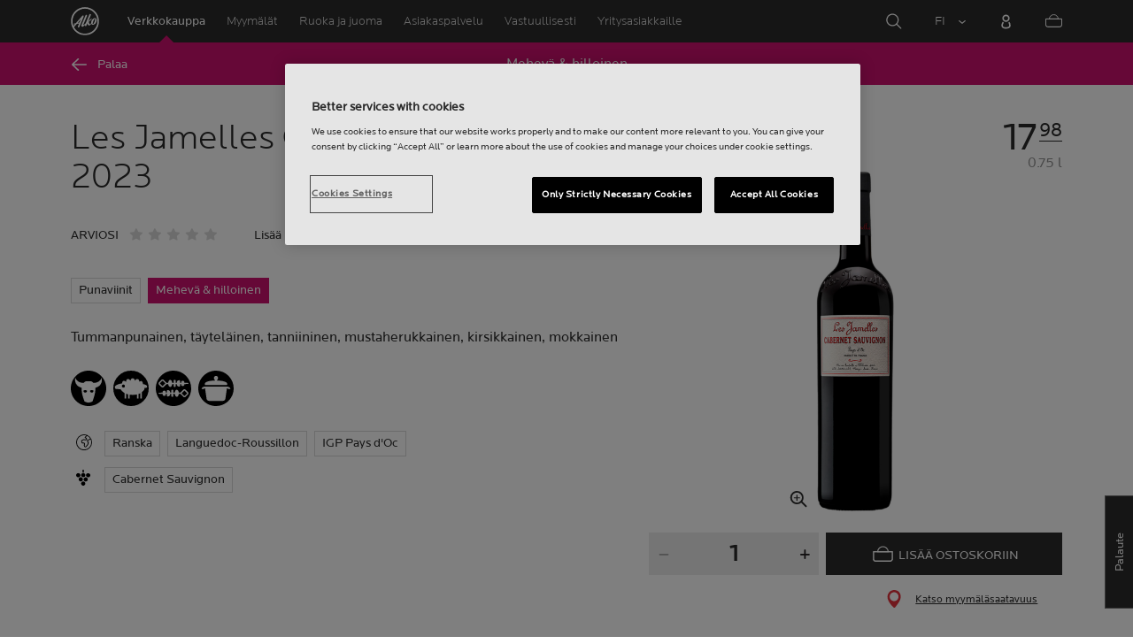

--- FILE ---
content_type: text/html;charset=utf-8
request_url: https://www.alko.fi/tuotteet/946193/Les-Jamelles-Cabernet-Sauvignon-2021/
body_size: 17737
content:


<!doctype html><html lang="fi"><head>
<script>
requestManifest();
function requestManifest() {
var xmlHttp = new XMLHttpRequest();
xmlHttp.open("GET", "/INTERSHOP/rest/WFS/Alko-OnlineShop-Site/-/storejson/manifest.json", false); // false for synchronous request
xmlHttp.send(null);
xmlHttp.onreadystatechange = manifestRequestResponseReceived(xmlHttp);
}
function manifestRequestResponseReceived(xmlHttp) {
var manifestExists = xmlHttp.responseText;
if ( manifestExists == 'true' ) {
var link = document.createElement('link');
link.rel = "manifest";
link.href = "/INTERSHOP/static/BOS/Alko-Site/OnlineShop/Alko-OnlineShop/en_US/mobile-app/manifest.json";
document.head.appendChild(link);
}
}
</script>
<meta http-equiv="x-ua-compatible" content="IE=edge">
<meta charset="utf-8">
<meta name="viewport" content="width=device-width, initial-scale=1"><meta http-equiv="refresh" content="2050"/><meta http-equiv="refresh" content="1800"/> 
<meta name="description" content="Les Jamelles Cabernet Sauvignon 2023 - IGP Pays d'Oc - Tummanpunainen, täyteläinen, tanniininen, mustaherukkainen, kirsikkainen, mokkainen"><meta name="keywords" content=""><link rel="canonical" href="https://www.alko.fi/tuotteet/946193/Les-Jamelles-Cabernet-Sauvignon-2023/" /><link rel="alternate" hreflang="en" href="https://www.alko.fi/en/products/946193/Les-Jamelles-Cabernet-Sauvignon-2023/">
<link rel="alternate" hreflang="fi" href="https://www.alko.fi/tuotteet/946193/Les-Jamelles-Cabernet-Sauvignon-2023/">
<link rel="alternate" hreflang="sv" href="https://www.alko.fi/sv/produkter/946193/Les-Jamelles-Cabernet-Sauvignon-2023/">
<meta property="og:title" content="Les Jamelles Cabernet Sauvignon 2023">
<meta property="og:url" content="https://www.alko.fi/tuotteet/946193/Les-Jamelles-Cabernet-Sauvignon-2023/">
<meta property="og:type" content="product"><meta property="og:description" content="Tummanpunainen, täyteläinen, tanniininen, mustaherukkainen, kirsikkainen, mokkainen"><meta property="og:image" content="https://images.alko.fi/images/cs_srgb,f_auto,t_medium/cdn/946193/les-jamelles-cabernet-sauvignon-2023.jpg"><meta property="og:site_name" content="Alko">
<meta property="og:locale" content="fi_FI"><title>Les Jamelles Cabernet Sauvignon 2023 | Alko</title><link rel="icon" type="image/x-icon" href="/INTERSHOP/static/WFS/Alko-OnlineShop-Site/-/-/fi_FI/images/favicon.ico">
<link rel="apple-touch-icon" href="/INTERSHOP/static/WFS/Alko-OnlineShop-Site/-/-/fi_FI/images/apple-logo.png">
<style>.async-hide { opacity: 0 !important} </style>
<script>
(function(a,s,y,n,c,h,i,d,e){s.className+=' '+y;
h.end=i=function(){s.className=s.className.replace(RegExp(' ?'+y),'')};
(a[n]=a[n]||[]).hide=h;setTimeout(function(){i();h.end=null},c);
})(window,document.documentElement,'async-hide','dataLayer',4000,{'GTM-PB599V':true});
</script><script src="/INTERSHOP/static/WFS/Alko-OnlineShop-Site/-/-/fi_FI/js/lib/jquery-1.11.3.min.js"></script>
<script src="/INTERSHOP/static/WFS/Alko-OnlineShop-Site/-/-/fi_FI/js/lib/moment.min.js"></script><script>
var alkoStore = alkoStore || {};
alkoStore.appName = 'Alko';
alkoStore.pageDeps = [
{ moduleName: 'gtm-helper' }
];
alkoStore.checkout = { notifications: [] };
alkoStore.pageLoadActions = []; // Store functions to invoke at page load, after all JS modules have been initialized
alkoStore.environment = { 
currentPage: null,
mightBeTouchDevice: null,
isiPad: !!(navigator.userAgent.match(/iPad/i) != null),
isiPhone: !!(navigator.userAgent.match(/iPhone/i) != null),
isiOs11: /iPad|iPhone|iPod/.test(navigator.userAgent) && /OS 11_(\d{1,2})/.test(navigator.userAgent),
isAndroid: !!(navigator.userAgent.match(/Android/i) != null),
isWindowsPhone: !!(navigator.userAgent.match(/IEMobile|Lumia/i) != null),
isIEBrowser: ((navigator.userAgent.indexOf('MSIE') != -1) || (navigator.userAgent.indexOf('Trident') != -1 && navigator.userAgent.indexOf('MSIE') == -1)),
isFirefox: (navigator.userAgent.toLowerCase().indexOf('firefox') > -1)
};














alkoStore.user = {
locale: "fi_FI",

userID: null,
isLoggedIn: false,
customerType: "ANONYMOUS",
firstName: null,
birthdayDate: null,
userUUID: null,
ageGroup: "buyer_0"

};
alkoStore.errors = [];

alkoStore.epochTimestamp = 1770078265841;

alkoStore.giosg = {
secureMetaData: "eyJhbGciOiJIUzI1NiJ9.eyJVc2VyIG5hbWUiOiJBbm9ueW1vdXMgVXNlciIsImV4cCI6MTc3MDA3ODI5NX0.dEBeM4Wnm52udpO_UnJUjSrz2hQcQfV1BuwXuVqY7mg",
getMetaURL: "https://www.alko.fi/INTERSHOP/web/WFS/Alko-OnlineShop-Site/fi_FI/-/EUR/ALKO_ProcessChatMetadata-PrepareMetadata",
expiryTimeinMilliSeconds: "1&nbsp;770&nbsp;078&nbsp;295&nbsp;841"
};
(function(user) {
dataLayer = window.dataLayer || [];
dataLayer.push({
'userId': user.userID,
'userIsLoggedIn': user.isLoggedIn,
'userAgeGroup': user.ageGroup,
'userLocale': user.locale,
'userCustomerType': user.customerType,
'userPermitClass': user.permitClass,
'userPermitIsValid': user.permitValid
});
$(document).on('click', '.js-logout-btn' ,function(e){
dataLayer.push({
'event': 'logout',
'userId': user.userID,
'userIsLoggedIn': false,
'userCustomerType': user.customerType
});
});
if (user.accountWasCreated) {
dataLayer.push({
'event': "VirtualPageView",
'virtualPagePath': '/create-account/complete-' + user.accountWasCreated,
'virtualPageTitle': "Account Created"
});
dataLayer.push({
'event': "registration",
'userId': user.userID,
'userCustomerType': user.customerType
});
}
}(alkoStore.user));
alkoStore.environment.listView = "list-view-grid";

alkoStore.texts = {
integrationMessageGeneralError: 'Tapahtui odottamaton virhe.',
integrationMessage000: 'Verkkokaupan varastossa',
integrationMessage001: 'Ei saatavilla verkkokaupasta',
integrationMessage002: 'Saatavilla arviolta 5–10 arkipäivässä',
integrationMessage003: 'Ei saatavilla verkkokaupasta',
integrationMessage004: 'Saatavilla arviolta 5–10 arkipäivässä',
integrationMessage006: 'Tuotteen toimituspäivä ei ole tiedossa.',
integrationMessage007: 'Ei saatavilla verkkokaupasta',
integrationMessage101: 'Tuotetta ei löytynyt.',
integrationMessage102: 'Ei saatavilla verkkokaupasta',
integrationMessage103: 'Ei saatavilla verkkokaupasta',
integrationMessage117: 'Et voi ostaa tätä tuotetta. 18-vuotias saa ostaa alkoholijuomia, joissa on enintään 22% alkoholia. 20 vuotta täyttänyt voi ostaa kaikkia alkoholijuomia.',
integrationMessage119: 'Et voi ostaa tätä tuotetta. 18-vuotias saa ostaa alkoholijuomia, joissa on enintään 22% alkoholia. 20 vuotta täyttänyt voi ostaa kaikkia alkoholijuomia.',
integrationMessage141: 'Saatavilla arviolta 5–10 arkipäivässä',
integrationMessage142: 'Saatavilla arviolta 5–10 arkipäivässä',
integrationMessage143: 'Saatavilla arviolta 5–10 arkipäivässä',
integrationMessage144: 'Saatavilla arviolta 5–10 arkipäivässä',
integrationMessage145: 'Saatavilla arviolta 5–10 arkipäivässä',
integrationMessage146: 'Saatavilla arviolta 5–10 arkipäivässä',
integrationMessage147: 'Saatavilla arviolta 5–10 arkipäivässä',
integrationMessage148: 'Saatavilla arviolta 5–10 arkipäivässä',
integrationMessage149: 'Saatavilla arviolta 5–10 arkipäivässä',
integrationMessage150: 'Saatavilla arviolta 5–10 arkipäivässä',
integrationMessage151: 'Saatavilla arviolta 5–10 arkipäivässä',
integrationMessage152: 'Saatavilla arviolta 5–10 arkipäivässä',
integrationMessage153: 'Saatavilla arviolta 5–10 arkipäivässä',
integrationMessage154: 'Saatavilla arviolta 5–10 arkipäivässä',
integrationMessage155: 'Ei saatavilla verkkokaupasta',
integrationMessage170: 'Sinulla ei ole oikeuksia ostaa tätä tuotetta.',
integrationMessage171: 'Sinulla ei ole oikeuksia ostaa tätä tuotetta.',
integrationMessage172: 'Sinulla ei ole oikeuksia ostaa tätä tuotetta.',
integrationMessage197: 'Ei saatavilla verkkokaupasta',
integrationMessage198: 'Ei saatavilla verkkokaupasta',
integrationMessage199: 'Ei saatavilla verkkokaupasta, arvio seuraavasta mahdollisesta tilauspäivämäärästä',
integrationMessage200: 'Saatavilla 6-10 arkipäivässä',
defaultYellowProductMessage: 'Arvio saatavuudesta 8-15 arkipäivää',
error: {
heading: 'PAHOITTELEMME!',
error403: 'Hups, tapahtui virhe.',
error500: 'Tapahtui virhe.',
error501: 'Tapahtui virhe.'
},
stores: {
contextData: {
showInfoText : 'N&Auml;YT&Auml; LIS&Auml;TIEDOT',
selectionText : 'N&Auml;YT&Auml; VALIKOIMA',
openTodayText : 'Auki t&auml;n&auml;&auml;n',
openTomorrowText : 'Auki huomenna',
showInfoLink : 'https:&#47;&#47;www.alko.fi&#47;INTERSHOP&#47;web&#47;WFS&#47;Alko-OnlineShop-Site&#47;fi_FI&#47;-&#47;EUR&#47;ALKO_ViewStore-Start?StoreID=',
storeText : 'MYYM&Auml;L&Auml;',
pickupText : 'NOUTOPISTE',
closedText : 'SULJETTU',
closedFullText: 'MYYM&Auml;L&Auml;/NOUTOPISTE SULJETTU',
webshopDescriptionClosedStoreLabel: 'Myymälä on suljettu tänään'
}
},
loginProcess: {
UnableToFindMembershipData : 'S&auml;hk&ouml;posti tai salasana on virheellinen. Yrit&auml; uudelleen.',
IncorrectPassword : 'S&auml;hk&ouml;posti tai salasana on virheellinen. Yrit&auml; uudelleen.',
IncorrectInputDetails : 'S&auml;hk&ouml;posti tai salasana on virheellinen. Yrit&auml; uudelleen.',
DisabledUser : 'K&auml;ytt&auml;j&auml;tilisi on poistettu k&auml;yt&ouml;st&auml;. Mik&auml;li et ole pyyt&auml;nyt t&auml;t&auml;, ole yhteydess&auml; asiakaspalveluumme.',
DisabledCustomer : 'K&auml;ytt&auml;j&auml;tilisi on poistettu k&auml;yt&ouml;st&auml;. Mik&auml;li et ole pyyt&auml;nyt t&auml;t&auml;, ole yhteydess&auml; asiakaspalveluumme.',
NonApprovedCustomer : 'Your customer account is not approved.',
successfulLogin : ', kirjautuminen onnistui, tervetuloa!',
permitName: 'Anniskelulupanumero:',
profileName: 'Minä'
},
logoutProcess: {
closeBrowserMessage: 'Please close the browser to complete the logout!'
},
ao: {
currentStoreIsNotSelected: 'Valitse työskentelymyymälä'
},
shippingMethods: {
shippingMethod_11: 'Toimitus yritysosoitteeseen',
shippingMethod_12: 'Leverans till företagsadress',
shippingMethod_13: 'Toimitus yritysosoitteeseen',
shippingMethod_14: 'Nouto myymälästä (1-3 arkipäivää)',
shippingMethod_15: 'Nouto myymälästä (5-10 arkipäivässä)',
shippingMethod_16: 'Nouto myymälästä (4-5 arkipäivässä)',
shippingMethod_17: 'Nouto noutopisteestä (2-3 arkipäivässä)',
shippingMethod_18: 'Nouto noutopisteestä (5-10 arkipäivässä)'
}
};

alkoStore.urls = {
webRoot: '/INTERSHOP/static/WFS/Alko-OnlineShop-Site/-/-/fi_FI',
miniCartContent: 'https://www.alko.fi/INTERSHOP/web/WFS/Alko-OnlineShop-Site/fi_FI/-/EUR/ViewCart-Dispatch?OpenMiniCart=true',
restRoot: 'https://www.alko.fi/INTERSHOP/rest/WFS/Alko-OnlineShop-Site/-/',

paging: 'https://www.alko.fi/INTERSHOP/web/WFS/Alko-OnlineShop-Site/fi_FI/-/EUR/ViewParametricSearch-ProductPaging',
pagingall: 'https://www.alko.fi/INTERSHOP/web/WFS/Alko-OnlineShop-Site/fi_FI/-/EUR/ViewParametricSearch-PagingAll',

login: 'https://www.alko.fi/INTERSHOP/web/WFS/Alko-OnlineShop-Site/fi_FI/-/EUR/ViewUserAccount-ShowLogin',
storesJSON: 'https://www.alko.fi/INTERSHOP/web/WFS/Alko-OnlineShop-Site/fi_FI/-/EUR/ALKO_ViewStoreLocator-StoresJSON',
storeMapMarker: '/INTERSHOP/static/WFS/Alko-OnlineShop-Site/-/-/fi_FI/images/storefinder/mock-google-marker.png', 
pickupMapMarker: 'https://maps.google.com/mapfiles/kml/paddle/blu-circle.png',
closedMapMarker: 'https://maps.google.com/mapfiles/kml/paddle/wht-circle.png',
mobileMenuUrl: 'https://www.alko.fi/INTERSHOP/web/WFS/Alko-OnlineShop-Site/fi_FI/-/EUR/ALKO_ViewMobileMenu-Start'
};

alkoStore.elems = {
$document: $(document)
};
alkoStore.timing = {
head: new Date().getTime()
};
alkoStore.gtmData = {};
window.localStorage && localStorage.setItem('selectedTopFilter', '');
</script><!-- Google Tag Manager -->
<script>(function(w,d,s,l,i){w[l]=w[l]||[];w[l].push(
{'gtm.start': new Date().getTime(),event:'gtm.js'}
);var f=d.getElementsByTagName(s)[0],
j=d.createElement(s),dl=l!='dataLayer'?'&l='+l:'';j.async=true;j.src=
'//www.googletagmanager.com/gtm.js?id='+i+dl;f.parentNode.insertBefore(j,f);
})(window,document,'script','dataLayer','GTM-PB599V');</script>
<!-- End Google Tag Manager --><script type="text/javascript">
nameGiftCard= 'Nimi';
emailGiftCard= 'Vastaanottajan s&auml;hk&ouml;posti (Meill&auml; on t&auml;ll&auml; hetkell&auml; ongelmia toimittaa lahjakorttia yksityishenkil&ouml;iden outlook-, hotmail- sek&auml; live -loppuisiin s&auml;hk&ouml;postiosoitteisiin. Suosittelemme k&auml;ytt&auml;m&auml;&auml;n jotakin toista s&auml;hk&ouml;postiosoitetta. Pahoittelemme tilannetta!)';
deleteRecipient= 'Poista';
saveRecipient= 'Tallenna muutokset';
editRecipient= 'Muokkaa';
notValidEmail= 'The email address is not valid';
</script><script>

	(function() {
	    
	    
	    function loadAsyncCss(href) {
	        
	    	var resource = document.createElement('link'),
	    	
			head = document.getElementsByTagName('head')[0];
		
			resource.setAttribute('rel', 'stylesheet');
			resource.setAttribute('href', href);
			resource.setAttribute('type', 'text/css');
		
			head.appendChild(resource);
	    }
	    
	    
	    loadAsyncCss("https://maxcdn.bootstrapcdn.com/font-awesome/4.5.0/css/font-awesome.min.css");
	    
	}());
	
</script>




		<script>
			!function(){function e(e,t){function n(){!o&&t&&(o=!0,t.call(e))}var o;e.addEventListener&&e.addEventListener("load",n),e.attachEvent&&e.attachEvent("onload",n),"isApplicationInstalled"in navigator&&"onloadcssdefined"in e&&e.onloadcssdefined(n)}!function(e){"use strict";var t=function(t,n,o){function r(e){if(c.body)return e();setTimeout(function(){r(e)})}function a(){d.addEventListener&&d.removeEventListener("load",a),d.media=o||"all"}var i,c=e.document,d=c.createElement("link");if(n)i=n;else{var l=(c.body||c.getElementsByTagName("head")[0]).childNodes;i=l[l.length-1]}var s=c.styleSheets;d.rel="stylesheet",d.href=t,d.media="only x",r(function(){i.parentNode.insertBefore(d,n?i:i.nextSibling)});var u=function(e){for(var t=d.href,n=s.length;n--;)if(s[n].href===t)return e();setTimeout(function(){u(e)})};return d.addEventListener&&d.addEventListener("load",a),d.onloadcssdefined=u,u(a),d};"undefined"!=typeof exports?exports.loadCSS=t:e.loadCSS=t}("undefined"!=typeof global?global:this),function(t){var n=function(o,r){"use strict";if(o&&3===o.length){var a=t.navigator,i=t.document,c=t.Image,d=!(!i.createElementNS||!i.createElementNS("http://www.w3.org/2000/svg","svg").createSVGRect||!i.implementation.hasFeature("http://www.w3.org/TR/SVG11/feature#Image","1.1")||t.opera&&-1===a.userAgent.indexOf("Chrome")||-1!==a.userAgent.indexOf("Series40")),l=new c;l.onerror=function(){n.method="png",n.href=o[2],loadCSS(o[2])},l.onload=function(){var t=1===l.width&&1===l.height,a=o[t&&d?0:t?1:2];n.method=t&&d?"svg":t?"datapng":"png",n.href=a,e(loadCSS(a),r)},l.src="[data-uri]",i.documentElement.className+=" grunticon"}};n.loadCSS=loadCSS,n.onloadCSS=e,t.grunticon=n}(this),function(e,t){"use strict";var n,o=t.document,r=function(e){if(o.attachEvent?"complete"===o.readyState:"loading"!==o.readyState)e();else{var t=!1;o.addEventListener("readystatechange",function(){t||(t=!0,e())},!1)}},a=function(e){return t.document.querySelector('link[href$="'+e+'"]')},i=function(e,t){if(n&&!t)return n;n={};var o,r,a,i,c,d;if(!(o=e.sheet))return n;r=o.cssRules?o.cssRules:o.rules;for(var l=0;l<r.length;l++)a=r[l].cssText,i="grunticon:"+r[l].selectorText,(c=a.split(");")[0].match(/US\-ASCII\,([^"']+)/))&&c[1]&&(d=decodeURIComponent(c[1]),n[i]=d);return n},c=function(e,t){var n,r,a,i,c;t?n=e:(t=e,n=o),i="data-grunticon-embed";for(var d in t){c=d.slice("grunticon:".length);try{r=n.querySelectorAll(c)}catch(e){continue}a=[];for(var l=0;l<r.length;l++)null!==r[l].getAttribute(i)&&a.push(r[l]);if(a.length)for(l=0;l<a.length;l++)a[l].innerHTML=t[d],a[l].style.backgroundImage="none",a[l].removeAttribute(i)}return a},d=function(t,n){"svg"===e.method&&r(function(){var o=i(a(e.href));"function"==typeof n?(c(t,o),n()):c(o),"function"==typeof t&&t()})};e.embedIcons=c,e.getCSS=a,e.getIcons=i,e.ready=r,e.svgLoadedCallback=d,e.embedSVG=d}(grunticon,this)}();
			grunticon(["/INTERSHOP/static/WFS/Alko-OnlineShop-Site/-/-/fi_FI/css/icons-data-svg.css?lastModified=1770019203482", "/INTERSHOP/static/WFS/Alko-OnlineShop-Site/-/-/fi_FI/css/icons-data-png.css?lastModified=1770019203482", "/INTERSHOP/static/WFS/Alko-OnlineShop-Site/-/-/fi_FI/css/icons-fallback.css?lastModified=1770019203482"], grunticon.svgLoadedCallback);
		</script>
	


<noscript><link href="/INTERSHOP/static/WFS/Alko-OnlineShop-Site/-/-/fi_FI/css/icons-fallback.css" rel="stylesheet"></noscript>



<link type="text/css" rel="stylesheet" href="/INTERSHOP/static/WFS/Alko-OnlineShop-Site/-/-/fi_FI/bundles&#47;css&#47;base.min.css?lastModified=1770019203579" media="all"/><link rel="preload" as="font" crossorigin="anonymous" href="/INTERSHOP/static/WFS/Alko-OnlineShop-Site/-/-/fi_FI/fonts/LocatorWebRegular.woff">
<link rel="preload" as="font" crossorigin="anonymous" href="/INTERSHOP/static/WFS/Alko-OnlineShop-Site/-/-/fi_FI/fonts/LocatorWebMedium.woff">
<link rel="preload" as="font" crossorigin="anonymous" href="/INTERSHOP/static/WFS/Alko-OnlineShop-Site/-/-/fi_FI/fonts/LocatorWebLight.woff">
 
<meta name="apple-itunes-app" content="app-id=1434288047"><script>
alkoStore.transitions = {};
</script>
</head><body  class="freeze-animations user-not-logged-in list-view-loaded cart-empty list-view-list product-detail" data-jsmodule="body"><!-- Google Tag Manager (noscript) -->
<noscript><iframe src="//www.googletagmanager.com/ns.html?id=GTM-PB599V"
height="0" width="0" style="display:none;visibility:hidden"></iframe></noscript>
<!-- End Google Tag Manager (noscript) --><script>
alkoStore.elems.$html = $(document.getElementsByTagName('html')[0]);
alkoStore.elems.$body = $(document.getElementsByTagName('body')[0]);
(function(bodyClasses, $b) {
alkoStore.environment.isWindowsPhone && bodyClasses.push('winphone');
alkoStore.environment.isAndroid && bodyClasses.push('android');
alkoStore.environment.isIEBrowser && bodyClasses.push('ie-browser');
alkoStore.environment.isFirefox && bodyClasses.push('firefox');
(alkoStore.environment.isiPhone || alkoStore.environment.isiPad) && bodyClasses.push('apple-product');
alkoStore.environment.isiOs11 && bodyClasses.push('ios-11');
$b.addClass(bodyClasses.join(' '));
}([], alkoStore.elems.$body));
/*
* Device type detection ( might-be-mouse-device OR might-be-touch-device )
*/
var deviceType = getCookie('deviceType');

// Device type is not defined in the cookies yet
if ( deviceType == '') {
// Set default device type to Mouse device
document.cookie = "deviceType=might-be-mouse-device;path=/";
}
// Device type is either not defined or is Mouse (Mouse is default)
if ( deviceType == '' || deviceType == 'might-be-mouse-device') {
alkoStore.environment.mightBeTouchDevice = false;
if($('body').hasClass('might-be-touch-device') || !$('body').hasClass('might-be-mouse-device')){
$('body').removeClass('might-be-touch-device');
$('body').addClass('might-be-mouse-device');
}
// Device type is defined: Touch
} else if ( deviceType == 'might-be-touch-device' ) {
alkoStore.environment.mightBeTouchDevice = true;
if($('body').hasClass('might-be-mouse-device') || !$('body').hasClass('might-be-touch-device')){
$('body').removeClass('might-be-mouse-device');
$('body').addClass('might-be-touch-device');
}
}
function getCookie(cookieName) {
var match = document.cookie.match('(^|;)\\s*' + cookieName + '\\s*=\\s*([^;]+)');
return match ? match.pop() : '';
}
</script><script>
alkoStore.user.currentSelectedStore = "";
</script><div data-jsmodule="filter-overlay">
<div class="global-loader text-center">
<p>Odotathan hetken&hellip;</p>
<div class="loader-icon">
<div class="blockG rotateG_01"></div>
<div class="blockG rotateG_02"></div>
<div class="blockG rotateG_03"></div>
<div class="blockG rotateG_04"></div>
<div class="blockG rotateG_05"></div>
<div class="blockG rotateG_06"></div>
<div class="blockG rotateG_07"></div>
<div class="blockG rotateG_08"></div>
</div></div>
</div>
<div class="site-wrap off-canvas-wrapper">
<div class="off-canvas-wrapper-inner" data-off-canvas-wrapper id="js-off-canvas-wrapper-inner">
<div class="bright-overlay" data-jsmodule="overlay"></div>
<div role="banner" class="main-header-wrap" id="js-main-header-wrap">










 




<div class="questback">
<a href="https:&#47;&#47;www.alko.fi&#47;asiointi-ja-palvelut&#47;asiakaspalvelu&#47;anna-palautetta" 
target="_blank" 
class="questback-link" 
title="Palaute">Palaute</a>
</div><div class="off-canvas position-right custom-off-canvas" data-position="right" data-jsmodule="custom-right-off-canvas" data-jsmodule-prevent-destroy="true" tabindex="-1">
<div class="padding-v-1 clearfix custom-right-off-canvas-header">
<span class="alko-icon right custom-off-canvas-close">X</span>
</div>
<div class="custom-off-canvas-content-placeholder"></div>
</div><script src="/INTERSHOP/static/WFS/Alko-OnlineShop-Site/-/-/fi_FI/js/alko_modules/util/optanonCheck.js"></script><script>
$( document ).ready( function () {
optanonCheck("OptanonConsent", "rvdata-Alko-OnlineShop-products");
});
</script>
<script>
alkoStore.transitions.headerFadeDuration = 300;
</script>
<div class="navigation off-canvas position-right" tabindex="-1" id="offCanvasRight" data-off-canvas data-position="right" data-jsmodule="navigation">
<div class="main-menu-header" tabindex="-1">
<a class="hide-for-medium" href="https:&#47;&#47;www.alko.fi&#47;" tabindex="-1">
<div class="logo icon-alko-logo-white" tabindex="-1"></div>
</a>
<span class="alko-icon toggle-main-menu" tabindex="-1">&#88;</span>
</div>
<div class="navigation-change-language hide-for-medium" tabindex="-1" data-jsmodule="switch-locale"><a class="current-language locale" href="#" tabindex="-1" >FI</a><a class="locale switch-locale" tabindex="-1" href="#" data-value="sv_SE">SV</a><a class="locale switch-locale" tabindex="-1" href="#" data-value="en_US">EN</a></div>
<div class="main-navigation hide-for-medium link-list user-menu-item" tabindex="-1" >
<div class="link-list level-1 link-list-can-toggle has-title show-for-logged-in" tabindex="-1" >
<div class="link-list-item title-wrapper" tabindex="-1" >
<div class="user-menu-item-toggle link-list-toggle" tabindex="-1" >
<span class="link-list-toggle-symbol" tabindex="-1" >›</span>
</div>
<span class="link-list-title has-link" tabindex="-1" >
<a class="my-account-btn link-list-title-link" data-selected-page-id="my-alko" href="https:&#47;&#47;www.alko.fi&#47;sivuillani&#47;yleiskatsaus" tabindex="-1" data-firstname data-hj-suppress></a>
</span>
</div>
<div class="link-list-children-wrap" style="display: none;" tabindex="-1" >
<div class="link-list level-2" tabindex="-1" >
<div class="link-list-item link-list-child" tabindex="-1" >
<a class="my-account-btn link-list-link" tabindex="-1" href="https:&#47;&#47;oma.alko.fi">
<span>Omat tietoni</span>
</a>
</div>
<div class="link-list-item link-list-child" tabindex="-1" >
<a class="my-account-btn link-list-link" tabindex="-1" data-selected-page-id="my-alko" href="https:&#47;&#47;www.alko.fi&#47;sivuillani&#47;yleiskatsaus">
<span>Tilaukset &amp; listat</span>
</a>
</div>
<div class="link-list-item link-list-child" tabindex="-1" ><a class="logout-btn link-list-link" 
href="https:&#47;&#47;www.alko.fi&#47;kirjautuaulos"
tabindex="-1">Kirjaudu ulos</a> 
</div>
</div>
</div>
</div>
</div>
<div class="main-navigation" tabindex="-1">
<div class="link-list level-0">
<div class="link-list-children-wrap"> 
<div class="link-list-item link-list level-1" data-page-id="home-page" tabindex="-1">
<a data-selected-page-id="home-page" tabindex="-1" class="link-list-link" href="https:&#47;&#47;www.alko.fi&#47;" target="_self"><span>Etusivu</span></a>
</div> 
<div class="link-list-item link-list level-1" data-page-id="products" tabindex="-1">
<a data-selected-page-id="products" tabindex="-1" class="link-list-link" href="https:&#47;&#47;www.alko.fi&#47;tuotteet" target="_self"><span>Verkkokauppa</span></a>
</div> 
<div class="link-list-item link-list level-1" data-page-id="stores" tabindex="-1">
<a data-selected-page-id="stores" tabindex="-1" class="link-list-link" href="https:&#47;&#47;www.alko.fi&#47;myymalat-palvelut" target="_self"><span>Myym&auml;l&auml;t</span></a>
</div> 
 
 

<div class="link-list level-1 link-list-can-toggle has-title" data-page-id="juoma-ruoka"><div class="link-list-item title-wrapper" tabindex="-1"><div class="link-list-toggle" tabindex="-1">
<span tabindex="-1" data-page-id="juoma-ruoka" data-level="2" class="link-list-toggle-symbol "> 
 › </span>
</div><div tabindex="-1" class="link-list-title has-link">
<a data-selected-page-id="juoma-ruoka" tabindex="-1" class="link-list-title-link" 

href="https:&#47;&#47;www.alko.fi&#47;juoma-ruoka"
>
<span>Ruoka ja juoma</span>
</a>
</div>
</div>
<div class="link-list-children-wrap"> 
</div></div> 
 

<div class="link-list level-1 link-list-can-toggle has-title" data-page-id="asiointi-ja-palvelut"><div class="link-list-item title-wrapper" tabindex="-1"><div class="link-list-toggle" tabindex="-1">
<span tabindex="-1" data-page-id="asiointi-ja-palvelut" data-level="2" class="link-list-toggle-symbol "> 
 › </span>
</div><div tabindex="-1" class="link-list-title has-link">
<a data-selected-page-id="asiointi-ja-palvelut" tabindex="-1" class="link-list-title-link" 

href="https:&#47;&#47;www.alko.fi&#47;asiointi-ja-palvelut"
>
<span>Asiakaspalvelu</span>
</a>
</div>
</div>
<div class="link-list-children-wrap"> 
</div></div> 
 

<div class="link-list level-1 link-list-can-toggle has-title" data-page-id="vastuullisesti"><div class="link-list-item title-wrapper" tabindex="-1"><div class="link-list-toggle" tabindex="-1">
<span tabindex="-1" data-page-id="vastuullisesti" data-level="2" class="link-list-toggle-symbol "> 
 › </span>
</div><div tabindex="-1" class="link-list-title has-link">
<a data-selected-page-id="vastuullisesti" tabindex="-1" class="link-list-title-link" 

href="https:&#47;&#47;www.alko.fi&#47;vastuullisesti"
>
<span>Vastuullisesti</span>
</a>
</div>
</div>
<div class="link-list-children-wrap"> 
</div></div> 
 

<div class="link-list level-1 link-list-can-toggle has-title" data-page-id="yrityksille"><div class="link-list-item title-wrapper" tabindex="-1"><div class="link-list-toggle" tabindex="-1">
<span tabindex="-1" data-page-id="yrityksille" data-level="2" class="link-list-toggle-symbol "> 
 › </span>
</div><div tabindex="-1" class="link-list-title has-link">
<a data-selected-page-id="yrityksille" tabindex="-1" class="link-list-title-link" 

href="https:&#47;&#47;www.alko.fi&#47;yrityksille"
>
<span>Yritysasiakkaille</span>
</a>
</div>
</div>
<div class="link-list-children-wrap"> 
</div></div></div>
</div>
</div>
</div>
<div class="webstore-header-wrapper" data-jsmodule="header" id="js-main-header">
<div class="smart-banner">
<div class="logo icon-alko-logo-red"></div>
<div class="meta">
<div class="name">Alko-&auml;ppi</div>
<div class="text">L&ouml;yd&auml;, selaa, tallenna ja tilaa helposti Alko-&auml;pist&auml;.</div>
</div>
<a href="" 
class="mobile-app-download" 
data-url="https://www.alko.fi/INTERSHOP/web/WFS/Alko-OnlineShop-Site/fi_FI/-/EUR/ALKO_ViewDownLoadApp-Start" 
>Avaa</a>
<a href="#close" class="close"></a>
</div>
<div class="modal-login-overlay invisible"></div>
<div class="above-header-bar" id="above-header-bar"></div>
<div class="webstore-header">
<nav class="header-container">
<ul class="left-section">
<li class="menu-item logo-wrapper">
<a title="Alko Logo Icon" href="https:&#47;&#47;www.alko.fi&#47;">
<div class="logo icon-alko-logo-red"></div>
<div class="logo icon-alko-logo-white"></div>
</a>
</li>
<li class="skip-to-main-content">
<a id="skip-to-main-content" href="javascript:;">Skip to main content</a>
</li> 

 
 

<li class="menu-item" data-page-id="products">
<a data-selected-page-id="products" href="https:&#47;&#47;www.alko.fi&#47;tuotteet">Verkkokauppa</a>
</li> 
 

<li class="menu-item show-for-large" data-page-id="stores">
<a data-selected-page-id="stores" href="https:&#47;&#47;www.alko.fi&#47;myymalat-palvelut">Myym&auml;l&auml;t</a>
</li> 
 

<li class="menu-item show-for-large" data-page-id="juoma-ruoka">
<a data-selected-page-id="juoma-ruoka" href="https:&#47;&#47;www.alko.fi&#47;juoma-ruoka">Ruoka ja juoma</a>
</li> 
 

<li class="menu-item show-for-large" data-page-id="asiointi-ja-palvelut">
<a data-selected-page-id="asiointi-ja-palvelut" href="https:&#47;&#47;www.alko.fi&#47;asiointi-ja-palvelut">Asiakaspalvelu</a>
</li> 
 

<li class="menu-item show-for-large" data-page-id="vastuullisesti">
<a data-selected-page-id="vastuullisesti" href="https:&#47;&#47;www.alko.fi&#47;vastuullisesti">Vastuullisesti</a>
</li> 
 

<li class="menu-item show-for-large" data-page-id="yrityksille">
<a data-selected-page-id="yrityksille" href="https:&#47;&#47;www.alko.fi&#47;yrityksille">Yritysasiakkaille</a>
</li> 
</ul>
<ul class="right-section dropdown menu" data-dropdown-menu>
<li class="menu-item global-notification-button"></li>
<li class="menu-item search">
<a aria-label="Hae" id="global-search-trigger" href="javascript:;">
<div class="icon-search-white-thin"></div>
</a>
</li>
<li class="menu-item has-submenu change-locale" data-jsmodule="switch-locale"><a class="current-locale" title="Change language to Finnish" href="javascript:;">FI</a><ul class="menu"><li><a class="switch-locale" data-value="sv_SE" href="javascript:;">SV</a></li><li><a class="switch-locale" data-value="en_US" href="javascript:;">EN</a></li></ul>
</li>
<li class="menu-item sign-in hide-for-logged-in">
<a aria-label="Kirjautuminen" href="javascript:;" data-remodal-target="modal-login">
<div class="sign-in-icon icon-header-user"></div>
<span class="sign-in-label">Kirjaudu</span>
</a>
</li>
<li class="menu-item logged-in-label has-submenu show-for-logged-in show-for-medium">
<a class="username" href="https:&#47;&#47;www.alko.fi&#47;sivuillani&#47;yleiskatsaus" data-firstname data-hj-suppress></a>
<ul class="menu">
<li>
<a class="my-account-btn" href="https:&#47;&#47;oma.alko.fi">Omat tietoni</a>
</li>
<li>
<a class="my-account-btn" href="https:&#47;&#47;www.alko.fi&#47;sivuillani&#47;yleiskatsaus">Tilaukset &amp; listat</a>
</li><li id="js-logout">
<a class="logout-btn" 
href="https:&#47;&#47;www.alko.fi&#47;kirjautuaulos"
>Kirjaudu ulos</a>
</li> 
</ul>
</li>
<li class="menu-item logged-in-label show-for-logged-in hide-for-medium">
<a class="logged-in-icon-wrapper" aria-label="Olet kirjautunut" href="javascript:;">
<div class="logged-in-icon icon-header-user"></div>
</a>
</li>
<li data-jsmodule="giosg"></li>
<li class="menu-item header-mini-cart">
<a class="cart-icon-container" data-jsmodule="mini-cart-indicator" aria-label="Shopping cart Menu Icon" href="javascript:;">
<span class="mini-cart-number" id="js-mini-cart-number"></span>
<div class="mini-cart-icon icon-shopping-cart"></div>
<span class="mini-cart-label">Ostoskori</span>
</a>
</li>
<li class="menu-item header-menu">
<a title="Menu Icon" href="#" class="toggle-main-menu"> 
<div class="icon-burger-menu"></div>
</a>
</li>
</ul>
</nav>
<div class="utility-bar" id="utility-bar">
<div class="utility-bar-overlay" data-jsmodule="overlay"></div>
<div class="utility-bar-inner-wrap">
<div class="utility-bar-inner">
<div class="global-message-wrapper" data-jsmodule="global-message">
<div class="row"></div>
</div><div class="global-search-wrapper" id="global-search-wrapper" data-jsmodule="global-search">
	<div data-jsmodule="sayt" data-url="https:&#47;&#47;www.alko.fi&#47;INTERSHOP&#47;web&#47;WFS&#47;Alko-OnlineShop-Site&#47;fi_FI&#47;-&#47;EUR&#47;ViewSuggestSearch-Suggest?SaytContext=Header">
	
		<div class="search-bar-initial-wrap">
			<div class="row">
				<div class="search-bar-initial" id="search-bar-initial">
					<div class="global-search-bar" id="global-search-bar">
					<form method="post" action="https://www.alko.fi/INTERSHOP/web/WFS/Alko-OnlineShop-Site/fi_FI/-/EUR/ViewParametricSearchBySearchIndex-SimpleGenericSearch" name="allSearch" id="allSearch"><input type="hidden" name="SynchronizerToken" value="dc8f2a07c1c0dbbad63ff10cf17373322805b09a5666830c0900f7d4fc4889e1"/>
						<input id="global-search-input" type="text" name="SearchTerm" class="global-search-input" placeholder="Hae tuotteita ja reseptej&auml;." autocomplete="off"/>
						<input type="submit" value="" class="icon-search-gray" />
					</form>
					</div>
					
					<div class="product-type-filter-buttons" id="global-search-top-filter-buttons"></div>
				</div>
			</div>
		</div>
		
		<div class="row">
			<div class="search-filter-dropdown" id="search-filter-dropdown">
				<div class="search-filter-header">
					<h4>Hae tuotteista</h4>
					<div class="close-search" aria-label="Close search" role="button" id="close-search">X</div>
				</div>
				<div class="search-type-filters row medium-up-3 large-up-4" id="type-filter-buttons"></div>
				<div class="search-category-filters">
					<ul role="menu" class="sub-filters-list row type-text" id="global-search-top-category-links"></ul>
				</div>
			</div>
			
			<div class="global-search-results search-results column"></div>
		</div>

	</div>
</div></div>
</div>
</div>
</div>
<div class="login-message general-message has-arrow-up" data-hj-suppress>
<p class="alko-icon play-button play-button-up"></p>
<p class="message-text"></p>
</div>
<div class="remodal-vertical-middle remodal-show-overlay" data-remodal-modifier="cookies" data-remodal-hashTracking="false" data-remodal-id="cookies-details">
<button data-remodal-close class="remodal-close">&times;</button>
<div class="row">
<div class="column tiny-12 padding-h-4" data-modal-content></div>
</div>
</div>
<a class="back-to-top" data-jsmodule="back-to-top" href="#" title="Siirry sivun alkuun">
<span class="alko-icon arrow-up"></span>
</a>
</div></div>
<div role="main" class="main-wrap" id="js-main-wrap">
<div class="remodal-vertical-middle remodal-show-overlay margin-h-1" data-remodal-modifier="wishlist-dialog" data-remodal-id="wishlist-dialog" id="wishlist-dialog-modal">
</div><script>
alkoStore.environment.currentSelectedPage = "products";
alkoStore.environment.currentPage = "PDP";
</script>






 
 
 
 
 
 
 
<div class="pdp main clearfix black js-accessibility-main-content show-app-banner"
data-jsmodule="pdp" 
data-product="EjcKAgNFFiUAAAGOHvYykqab" 
data-bus="generic-product"
data-dynamic-block-call-parameters="CID=qaHAqG7XoX8AAAFoxGw2096J"
data-bus-require-availability="false"
data-product-sku="946193"
data-taste-type-id="
tasteStyle_003"
data-product-data='{
"id": "946193",
"name": "Les Jamelles Cabernet Sauvignon 2023",
"size": "0.75",
"selection": "tilausvalikoima",
"category": "Punaviinit",
"tastestyle": "tasteStyle_003",
"grape": "Cabernet Sauvignon",
"food": "nauta | lammas | grilliruoka | pataruoka",
"origin": "Ranska",
"supplier": "Viinitie",
"producer": "Badet Clement",
"alcohol": "13.5",
"packaging": "lasipullo",
"greenChoice": "no",
"ethical": "no"}'>
<div class="pdp-header taste-bg 
tasteStyle_003">
<div class="row">
<a id="back-link" class="return-link" href="javascript:;" tabindex="0">
<span class="link-icon icon-arrow-white"></span>
<span class="link-text">Palaa</span>
</a>
<div class="taste-type-text">
<span>Mehev&auml; &amp; hilloinen</span></div>
</div>
</div>








<div id="js-product-page" itemscope itemtype="http://schema.org/Product">
<div class="product-main row">
<div class="pdp-left-section column small-12 medium-7">
<h1 class="product-name" itemprop="name">Les Jamelles Cabernet Sauvignon 2023</h1>
<div class="pdp-actions">
<div class="action-rating" data-jsmodule="product-rating">







<div class="rating-label">ARVIOSI</div><div class="product-star-rating" data-jsmodule="rating"><form method="post" action="https://www.alko.fi/INTERSHOP/web/WFS/Alko-OnlineShop-Site/fi_FI/-/EUR/ViewProductReview-CreateRating" tabindex="-1" name="productRatingForm" class="js-product-rating-form"><input type="hidden" name="SynchronizerToken" value="dc8f2a07c1c0dbbad63ff10cf17373322805b09a5666830c0900f7d4fc4889e1"/><ul class="rating-input clearfix ">
<li class="rating-star"><a class="star-one" href="#"
data-rating-class="rating-one" 
data-open-modal="confirm-save"
data-modal-url="https://www.alko.fi/INTERSHOP/web/WFS/Alko-OnlineShop-Site/fi_FI/-/EUR/ViewProductReview-CreateRating?CategoryDomainName=&CategoryName=&SKU=946193&CreateProductReviewForm_Rating=1"><span
class="alko-icon star"><span class="visuallyhidden">Star Icon</span></span></a></li>
<li class="rating-star"><a class="star-two" href="#"
data-rating-class="rating-two" 
data-open-modal="confirm-save"
data-modal-url="https://www.alko.fi/INTERSHOP/web/WFS/Alko-OnlineShop-Site/fi_FI/-/EUR/ViewProductReview-CreateRating?CategoryDomainName=&CategoryName=&SKU=946193&CreateProductReviewForm_Rating=2"><span
class="alko-icon star"><span class="visuallyhidden">Star Icon</span></span></a></li>
<li class="rating-star"><a class="star-three"
href="#"
data-rating-class="rating-three" 
data-open-modal="confirm-save"
data-modal-url="https://www.alko.fi/INTERSHOP/web/WFS/Alko-OnlineShop-Site/fi_FI/-/EUR/ViewProductReview-CreateRating?CategoryDomainName=&CategoryName=&SKU=946193&CreateProductReviewForm_Rating=3"><span
class="alko-icon star"><span class="visuallyhidden">Star Icon</span></span></a></li>
<li class="rating-star"><a class="star-four"
href="#"
data-rating-class="rating-four" 
data-open-modal="confirm-save"
data-modal-url="https://www.alko.fi/INTERSHOP/web/WFS/Alko-OnlineShop-Site/fi_FI/-/EUR/ViewProductReview-CreateRating?CategoryDomainName=&CategoryName=&SKU=946193&CreateProductReviewForm_Rating=4"><span
class="alko-icon star"><span class="visuallyhidden">Star Icon</span></span></a></li>
<li class="rating-star"><a class="star-five"
href="#"
data-rating-class="rating-five" 
data-open-modal="confirm-save"
data-modal-url="https://www.alko.fi/INTERSHOP/web/WFS/Alko-OnlineShop-Site/fi_FI/-/EUR/ViewProductReview-CreateRating?CategoryDomainName=&CategoryName=&SKU=946193&CreateProductReviewForm_Rating=5"><span
class="alko-icon star"><span class="visuallyhidden">Star Icon</span></span></a></li>
</ul></form><div class="remodal-vertical-middle remodal-show-overlay"
data-remodal-id="confirm-save"
data-remodal-modifier="confirm-save"
data-remodal-hashtracking="false">
<a data-remodal-close class="modal-close-button">&times;</a>
<div class="row">
<div class="column tiny-12" data-modal-content></div>
</div>
</div>
</div><span class="info-messages">
<div class="general-message error hidden has-arrow-up">
<p class="alko-icon play-button play-button-up"></p>
<p class="message-text"><a data-remodal-target="modal-login" href="javascript:;" >Kirjaudu sis&auml;&auml;n.</a></p>
</div>
<div class="general-message green hidden has-arrow-up">
<p class="alko-icon play-button play-button-up"></p>
<p class="message-text">Tuotearviosi on tallennettu.</p>
</div></span> </div>
<div class="action-wishlist" data-jsmodule="wishlist">
<a data-wishlist-action href="https://www.alko.fi/INTERSHOP/web/WFS/Alko-OnlineShop-Site/fi_FI/-/EUR/ViewWishlist-AddItems?TargetPipelineAfterLogin=ViewProduct-Start&SKU=946193&Parameter1_Name=LoginToUse&Parameter1_Value=wishlists&Parameter2_Name=TargetPipeline&Parameter2_Value=ViewProduct-Start&Parameter3_Name=Parameter1_Name&Parameter3_Value=SKU&Parameter4_Name=Parameter1_Value&Parameter4_Value=946193">
<span class="add-to-list-button-text">Lis&auml;&auml; muistilistalle</span>
<div class="add-to-list-button icon-add_to_list ">
<div class="icon-add_to_list-selected"></div>
</div>
</a>
</div><div class="review-own" data-jsmodule="modal-wrapper"></div>
</div><div class="product-tags">
<span class="shifted-right-tooltip link-tooltip product-tag"><a class="product-category trackable-filter-item" data-product-category-id="productGroup_110" data-applied-filters='[{"filterName":"CategoryGroup", "filterValue":"Punaviinit"}]' aria-haspopup="true" data-disable-mobile-link="true" href="https://www.alko.fi/tuotteet?CatalogCategoryID=&SearchParameter=%26%40QueryTerm%3D*%26ContextCategoryUUID%3DbaTAqHh4OgIAAAFVrVYcppid">Punaviinit 
</a><div class="tooltip-text"> 
<div class="tooltip-heading">Punaviinit</div>
<div class="link-to-products">
<a class="trackable-filter-item" data-applied-filters='[{"filterName":"CategoryGroup", "filterValue":"Punaviinit"}]' href="https://www.alko.fi/tuotteet?CatalogCategoryID=&SearchParameter=%26%40QueryTerm%3D*%26ContextCategoryUUID%3DbaTAqHh4OgIAAAFVrVYcppid" >Katso kaikki tuotteet</a>
</div> 
</div>
</span><div class="link-tooltip product-tag">
<a class="
tasteStyle_003 taste-bg taste-type trackable-filter-item" 
data-applied-filters='[{"filterName":"TastGroup", "filterValue":"tasteStyle_003"}, {"filterName": "CategoryGroup", "filterValue": "Punaviinit"}]' aria-haspopup="true" data-disable-mobile-link="true" href="https://www.alko.fi/tuotteet?SearchParameter=%26%40QueryTerm%3D*%26ContextCategoryUUID%3DbaTAqHh4OgIAAAFVrVYcppid%26OnlineFlag%26tasteStyleId%3Dtastestyle_003">
<span>Mehev&auml; &amp; hilloinen</span></a>
<div class="tooltip-text">
<div class="tooltip-heading">
<span>Mehev&auml; &amp; hilloinen</span></div>
<div class="link-to-products">
<a class="trackable-filter-item" data-applied-filters='[{"filterName":"TastGroup", "filterValue":"tasteStyle_003"}, {"filterName": "CategoryGroup", "filterValue": "Punaviinit"}]' href="https://www.alko.fi/tuotteet?SearchParameter=%26%40QueryTerm%3D*%26ContextCategoryUUID%3DbaTAqHh4OgIAAAFVrVYcppid%26OnlineFlag%26tasteStyleId%3Dtastestyle_003"> 
Hae 

<span>Mehev&auml; &amp; hilloinen</span> 
<span class="t-lowercase">Punaviinit</span> 
 
</a>
</div>
</div> 
</div></div><div class="hide-for-small-only"><div class="taste-description" itemprop="description"><div class="html-print">Tummanpunainen, täyteläinen, tanniininen, mustaherukkainen, kirsikkainen, mokkainen 
</div></div><div class="product-symbols small-only-text-center ">
<div class="icon-container">
<ul class="food-pairings"><li class="food-symbol link-tooltip" data-hovered="not-hovered">
<a aria-label="nauta" class="trackable-filter-item pdp-symbol-link" data-applied-filters='[{"filterName":"foodSymbolID", "filterValue":"nauta"}]' aria-haspopup="true" data-disable-mobile-link="true" href="https://www.alko.fi/tuotteet?SearchParameter=%26foodSymbolId%3DfoodSymbol_Nauta">
<div class="alko-icon top foodSymbol_Nauta"></div>
</a> 
<div class="tooltip-text">
<div class="tooltip-heading">nauta</div>
<p class="food-symbol-text">Naudanlihan viiniksi sopii l&auml;hes tulkoon mik&auml; tahansa punaviini, jossa vain on riitt&auml;v&auml;sti t&auml;ytel&auml;isyytt&auml;. Naudanlihalle valittavat oluet voivat olla t&auml;ytel&auml;isi&auml;.</p>
<div class="ajax-loader margin-v-1">
<p>Odotathan hetken&hellip;</p>
<div class="loader-icon">
<div class="blockG rotateG_01"></div>
<div class="blockG rotateG_02"></div>
<div class="blockG rotateG_03"></div>
<div class="blockG rotateG_04"></div>
<div class="blockG rotateG_05"></div>
<div class="blockG rotateG_06"></div>
<div class="blockG rotateG_07"></div>
<div class="blockG rotateG_08"></div>
</div></div>
<div class="link-to-products hidden">
<a class="trackable-filter-item" data-applied-filters='[{"filterName":"foodSymbolID", "filterValue":"nauta"}]' href="https://www.alko.fi/tuotteet?SearchParameter=%26foodSymbolId%3DfoodSymbol_Nauta" >Katso kaikki tuotteet</a>
</div>
<div class="link-to-recipes hidden" data-url="https://www.alko.fi/juoma-ruoka/resepti?SearchParameter=%26food%3DfoodSymbol_Nauta">
<a href="https://www.alko.fi/juoma-ruoka/resepti?SearchParameter=%26food%3DfoodSymbol_Nauta"> 
Siirry resepteihin</a>
</div>
</div>
</li><li class="food-symbol link-tooltip" data-hovered="not-hovered">
<a aria-label="lammas" class="trackable-filter-item pdp-symbol-link" data-applied-filters='[{"filterName":"foodSymbolID", "filterValue":"lammas"}]' aria-haspopup="true" data-disable-mobile-link="true" href="https://www.alko.fi/tuotteet?SearchParameter=%26foodSymbolId%3DfoodSymbol_Lammas">
<div class="alko-icon top foodSymbol_Lammas"></div>
</a> 
<div class="tooltip-text">
<div class="tooltip-heading">lammas</div>
<p class="food-symbol-text">Maukkaan lampaanlihan voi valmistaa monella tavalla. Runsaanmakuiselle lihalle kannattaa valita vastaavan t&auml;ytel&auml;isi&auml; juomia. Karitsanliha on aavistuksen lammasta miedomman makuista, mutta juomavalinnat voivat olla samanlaisia.</p>
<div class="ajax-loader margin-v-1">
<p>Odotathan hetken&hellip;</p>
<div class="loader-icon">
<div class="blockG rotateG_01"></div>
<div class="blockG rotateG_02"></div>
<div class="blockG rotateG_03"></div>
<div class="blockG rotateG_04"></div>
<div class="blockG rotateG_05"></div>
<div class="blockG rotateG_06"></div>
<div class="blockG rotateG_07"></div>
<div class="blockG rotateG_08"></div>
</div></div>
<div class="link-to-products hidden">
<a class="trackable-filter-item" data-applied-filters='[{"filterName":"foodSymbolID", "filterValue":"lammas"}]' href="https://www.alko.fi/tuotteet?SearchParameter=%26foodSymbolId%3DfoodSymbol_Lammas" >Katso kaikki tuotteet</a>
</div>
<div class="link-to-recipes hidden" data-url="https://www.alko.fi/juoma-ruoka/resepti?SearchParameter=%26food%3DfoodSymbol_Lammas">
<a href="https://www.alko.fi/juoma-ruoka/resepti?SearchParameter=%26food%3DfoodSymbol_Lammas"> 
Siirry resepteihin</a>
</div>
</div>
</li><li class="food-symbol link-tooltip" data-hovered="not-hovered">
<a aria-label="grilliruoka" class="trackable-filter-item pdp-symbol-link" data-applied-filters='[{"filterName":"foodSymbolID", "filterValue":"grilliruoka"}]' aria-haspopup="true" data-disable-mobile-link="true" href="https://www.alko.fi/tuotteet?SearchParameter=%26foodSymbolId%3DfoodSymbol_Grilliruoka">
<div class="alko-icon top foodSymbol_Grilliruoka"></div>
</a> 
<div class="tooltip-text">
<div class="tooltip-heading">grilliruoka</div>
<p class="food-symbol-text">Grillaaminen antaa ruokaan runsaita tulen ja savun aromeja. Juoman kannattaa olla vastaavan runsas, mutta haluttaessa suhteellisen pehme&auml;.</p>
<div class="ajax-loader margin-v-1">
<p>Odotathan hetken&hellip;</p>
<div class="loader-icon">
<div class="blockG rotateG_01"></div>
<div class="blockG rotateG_02"></div>
<div class="blockG rotateG_03"></div>
<div class="blockG rotateG_04"></div>
<div class="blockG rotateG_05"></div>
<div class="blockG rotateG_06"></div>
<div class="blockG rotateG_07"></div>
<div class="blockG rotateG_08"></div>
</div></div>
<div class="link-to-products hidden">
<a class="trackable-filter-item" data-applied-filters='[{"filterName":"foodSymbolID", "filterValue":"grilliruoka"}]' href="https://www.alko.fi/tuotteet?SearchParameter=%26foodSymbolId%3DfoodSymbol_Grilliruoka" >Katso kaikki tuotteet</a>
</div>
<div class="link-to-recipes hidden" data-url="https://www.alko.fi/juoma-ruoka/resepti?SearchParameter=%26food%3DfoodSymbol_Grilliruoka">
<a href="https://www.alko.fi/juoma-ruoka/resepti?SearchParameter=%26food%3DfoodSymbol_Grilliruoka"> 
Siirry resepteihin</a>
</div>
</div>
</li><li class="food-symbol link-tooltip" data-hovered="not-hovered">
<a aria-label="pataruoka" class="trackable-filter-item pdp-symbol-link" data-applied-filters='[{"filterName":"foodSymbolID", "filterValue":"pataruoka"}]' aria-haspopup="true" data-disable-mobile-link="true" href="https://www.alko.fi/tuotteet?SearchParameter=%26foodSymbolId%3DfoodSymbol_Pataruoka">
<div class="alko-icon top foodSymbol_Pataruoka"></div>
</a> 
<div class="tooltip-text">
<div class="tooltip-heading">pataruoka</div>
<p class="food-symbol-text">Pataruoat ovat maultaan yleens&auml; runsaita mutta pitk&auml;n haudutuksen ansiosta varsin pehmeit&auml;. Lasiin k&auml;y vastaavan runsas ja pehme&auml;makuinen juoma. Jos ruoka on hyvin rasvainen, juomassa voi olla sit&auml; leikkaavaa ryhdikkyytt&auml;.</p>
<div class="ajax-loader margin-v-1">
<p>Odotathan hetken&hellip;</p>
<div class="loader-icon">
<div class="blockG rotateG_01"></div>
<div class="blockG rotateG_02"></div>
<div class="blockG rotateG_03"></div>
<div class="blockG rotateG_04"></div>
<div class="blockG rotateG_05"></div>
<div class="blockG rotateG_06"></div>
<div class="blockG rotateG_07"></div>
<div class="blockG rotateG_08"></div>
</div></div>
<div class="link-to-products hidden">
<a class="trackable-filter-item" data-applied-filters='[{"filterName":"foodSymbolID", "filterValue":"pataruoka"}]' href="https://www.alko.fi/tuotteet?SearchParameter=%26foodSymbolId%3DfoodSymbol_Pataruoka" >Katso kaikki tuotteet</a>
</div>
<div class="link-to-recipes hidden" data-url="https://www.alko.fi/juoma-ruoka/resepti?SearchParameter=%26food%3DfoodSymbol_Pataruoka">
<a href="https://www.alko.fi/juoma-ruoka/resepti?SearchParameter=%26food%3DfoodSymbol_Pataruoka"> 
Siirry resepteihin</a>
</div>
</div>
</li> 
<li class="closure link-tooltip">
<a class="trackable-filter-item pdp-symbol-link" data-applied-filters='[{"filterName":"SizeGroup", "filterValue":"synteettinen korkki" }]' aria-haspopup="true" data-disable-mobile-link="true" href="https://www.alko.fi/tuotteet?SearchParameter=%26closureId%3Dclosure_Synteettinen_korkki">
<div class="top icon-synthetic-cork"></div>
</a>
<div class="tooltip-text">
<div class="tooltip-heading">synteettinen korkki</div>
<div class="link-to-products">
<a class="trackable-filter-item" data-applied-filters='[{"filterName":"SizeGroup", "filterValue":"synteettinen korkki" }]' href="https://www.alko.fi/tuotteet?SearchParameter=%26closureId%3Dclosure_Synteettinen_korkki">Katso kaikki tuotteet</a>
</div>
</div>
</li> 
</ul>
</div>
</div><div class="product-tags-wrap pdp-region-tags">
<span class="icon-globe tags-label-icon"></span>
<div class="product-tags">
<span class="shifted-right-tooltip link-tooltip product-tag">
<a class="trackable-filter-item" data-applied-filters='[{"filterName":"countryId", "filterValue":"Ranska"}]' aria-haspopup="true" data-disable-mobile-link="true" href="https://www.alko.fi/tuotteet?SearchParameter=%26countryId%3DFRA">Ranska</a>
<div class="tooltip-text">
<div class="tooltip-heading">Ranska</div>
<div class="link-to-products">
<a class="product-category trackable-filter-item" data-applied-filters='[{"filterName":"countryId", "filterValue":"Ranska"}]' href="https://www.alko.fi/tuotteet?SearchParameter=%26countryId%3DFRA">Katso kaikki tuotteet</a>
</div> 
</div>
</span><span class="link-tooltip product-tag">
<a class="trackable-filter-item" data-applied-filters='[{"filterName":"countryId", "filterValue":"Languedoc-Roussillon"}]' aria-haspopup="true" data-disable-mobile-link="true" href="https://www.alko.fi/tuotteet?SearchParameter=%26regionId%3DFRA_languedoc-roussillon" >Languedoc-Roussillon</a>
<div class="tooltip-text">
<div class="tooltip-heading">Languedoc-Roussillon</div>
<div class="link-to-products">
<a class="product-category trackable-filter-item" data-applied-filters='[{"filterName":"countryId", "filterValue":"Languedoc-Roussillon"}]' href="https://www.alko.fi/tuotteet?SearchParameter=%26regionId%3DFRA_languedoc-roussillon" >Katso kaikki tuotteet</a>
</div> 
</div>
</span><span class="product-tag">
<a class="tag-not-clickable" href="javascript:;">IGP Pays d&#39;Oc</a>
</span></div>
</div><div class="product-tags-wrap pdp-wine-tags">
<span class="icon-grapes tags-label-icon"></span>
<div class="product-tags"><span class="shifted-right-tooltip link-tooltip product-tag">
<a class="trackable-filter-item" data-applied-filters='[{"filterName":"TastGroup", "filterValue":"Cabernet Sauvignon" }, {"filterName": "CategoryGroup", "filterValue": "Punaviinit"}]' aria-haspopup="true" data-disable-mobile-link="true" href="https://www.alko.fi/tuotteet?CatalogCategoryID=&SearchParameter=%26%40QueryTerm%3D*%26ContextCategoryUUID%3DbaTAqHh4OgIAAAFVrVYcppid%26grapeId%3Dgrape_cabernet_sauvignon">Cabernet Sauvignon</a> 
<div class="tooltip-text">
<div class="tooltip-heading">Cabernet Sauvignon</div>
<div class="link-to-products">
<a class="trackable-filter-item" data-applied-filters='[{"filterName":"TastGroup", "filterValue":"Cabernet Sauvignon" }, {"filterName": "CategoryGroup", "filterValue": "Punaviinit"}]' href="https://www.alko.fi/tuotteet?CatalogCategoryID=&SearchParameter=%26%40QueryTerm%3D*%26ContextCategoryUUID%3DbaTAqHh4OgIAAAFVrVYcppid%26grapeId%3Dgrape_cabernet_sauvignon">
<span>Hae Cabernet Sauvignon <span class="t-lowercase">Punaviinit</span></span>
</a>
</div> 
</div> 
</span></div>
</div>
</div>
</div>
<div class="pdp-right-section column small-12 medium-5 text-center"><div class="stock-img">
<div class="price-splash">
<span class="product-price" itemprop="offers" itemscope itemtype="http://schema.org/Offer">



















<span tabindex="-1" class="js-price-container price-wrapper price module-price " itemprop="price" content="17.98" aria-label="17.98&nbsp;€."><span aria-hidden="true" tabindex="-1" class="price-part">17</span><span aria-hidden="true" tabindex="-1" class="price-part">98</span></span><meta itemprop="priceCurrency" content="EUR" />
<link itemprop="availability" /></span><span class="volume">0.75&nbsp;l</span></div><div class="product-image-splash"><div class="product-image-wrap" tabindex="-1" ><span class="zoom-magnifier hidden"><span class="alko-icon add-tag-filter"></span></span>
<span class="looking-glass-header icon-zoom hide-for-small-only hidden absolute"><span class="visuallyhidden">Zoom Icon</span></span><span class="vertical-align-helper" tabindex="-1"></span><link itemprop="image" href="
https://images.alko.fi/images/cs_srgb,f_auto,t_products/cdn/946193/les-jamelles-cabernet-sauvignon-2023.jpg"><imgproduct tabindex="-1" 

data-has-zoom="true" 
data-zoom-large="
https://images.alko.fi/images/cs_srgb,f_auto,t_large/cdn/946193/les-jamelles-cabernet-sauvignon-2023.jpg" 
data-zoom-medium="
https://images.alko.fi/images/cs_srgb,f_auto,t_medium/cdn/946193/les-jamelles-cabernet-sauvignon-2023.jpg"
 
data-image-view="" 
data-image-format="t_large"

src="
https://images.alko.fi/images/cs_srgb,f_auto,t_products/cdn/946193/les-jamelles-cabernet-sauvignon-2023.jpg"
 
alt="Les Jamelles Cabernet Sauvignon 2023 tuotekuva" 

class="product-image hide-for-medium"

></div>
<noscript>
<img src="
https://images.alko.fi/images/cs_srgb,f_auto,t_products/cdn/946193/les-jamelles-cabernet-sauvignon-2023.jpg" 
alt="Les Jamelles Cabernet Sauvignon 2023"
>
</noscript></div>
<div class="pdp-add2actions-wrap"><form method="post" action="https://www.alko.fi/INTERSHOP/web/WFS/Alko-OnlineShop-Site/fi_FI/-/EUR/ViewCart-Dispatch?OpenMiniCart=" data-context="PDP" class="product-form product-add-form" name="productForm_946193_"><input type="hidden" name="SynchronizerToken" value="dc8f2a07c1c0dbbad63ff10cf17373322805b09a5666830c0900f7d4fc4889e1"/>
	<div class="stock-and-buttons column small-12 text-center">
		<div data-alkoproduct="946193">
			
 
<div
class="add-to-cart-wrap"
data-addtocart="946193" 
data-behavior="add"
data-max-basket-quantity="2000"
data-product-data='{
"id": "",
"name": "",
"size": "",
"selection": "",
"category": "Punaviinit",
"tastestyle": "",
"grape": "",
"food": "",
"origin": "",
"supplier": "",
"producer": "",
"alcohol": "",
"packaging": "",
"greenChoice": "",
"ethical": ""}'><input type="hidden" class="add-to-cart-sku" name="SKU" value="946193"/><div class="purchase-quantity">
<label>
<a tabindex="-1" aria-hidden="true" rel="nofollow" href="#" class="minus quantity-gauge quantity-gauge-button column tiny-2 small-2">
<span class="alko-icon minus"><span class="visuallyhidden">Minus Icon</span></span>
</a>
<div class="column tiny-8 quantity-input">
<input type="text" class="quantity-gauge quantity-gauge-qty h4" aria-label="Enter number of items" autocomplete="off" min="1" value="1" name="Quantity_946193">
<input type="hidden" class="quantity-gauge-qty-valid" value="1">
</div>
<a tabindex="-1" rel="nofollow" href="#" class="plus quantity-gauge quantity-gauge-button column tiny-2 small-2">
<span aria-hidden="true" class="alko-icon plus"><span class="visuallyhidden">Plus Icon</span></span>
</a>
</label>
</div> 
<a href="#" rel="nofollow" aria-role="button" class="button add2cart left padding-h-0"><span class="icon-shopping-cart"><span class="visuallyhidden">Cart Icon</span></span><div class="text">LIS&Auml;&Auml; OSTOSKORIIN</div></a>
<input type="hidden" class="hide" name="addProduct"><div class="error-container">
<p role="alert" class="validation-message error-message product-error-message quantity-error-message">M&auml;&auml;r&auml;n on oltava enemm&auml;n kuin nolla.</p>
<p role="alert" class="validation-message error-message product-error-message stock-exceeded-error-message">Tuotetta on t&auml;ll&auml; hetkell&auml; tilattavissa {0} kpl.</p>
<p role="alert" class="validation-message error-message product-error-message invalid-input-error-message">Ole hyv&auml; ja sy&ouml;t&auml; tuotelukum&auml;&auml;r&auml;, jonka haluat tilata.</p>
<p role="alert" class="validation-message error-message product-error-message max-quantity-error-message">Valitettavasti t&auml;t&auml; tuotetta ei voi ostaa 2&nbsp;000 tuotetta enemp&auml;&auml;.</p> 
 
<p class="validation-message error-message product-error-message max-order-quantity-error-message">Tuotetta voi tilata kerrallaan vain 0 kpl.</p>
</div><input type="hidden" name="addProduct" value="true"></div>
			<a data-addtolist 
				data-add-to-list-url="https://www.alko.fi/INTERSHOP/web/WFS/Alko-OnlineShop-Site/fi_FI/-/EUR/ViewWishlist-AddItems?TargetPipelineAfterLogin=ViewProduct-Start&SKU=946193&Parameter1_Name=LoginToUse&Parameter1_Value=wishlists&Parameter2_Name=TargetPipeline&Parameter2_Value=ViewProduct-Start&Parameter3_Name=Parameter1_Name&Parameter3_Value=SKU&Parameter4_Name=Parameter1_Value&Parameter4_Value=946193" 
				href="javascript:;"
				class="add2list"
				title="">
				<span class="add-to-list-button-text">Lis&auml;&auml; muistilistalle</span>
				<div class="add-to-list-button icon-add_to_list">
					<div class="icon-add_to_list-selected"></div>
				</div>
			</a>
		</div>
	</div>
	
	
	<div class="product-availability-wrap column small-12">
		
		<div class="availability-column column tiny-12 small-12 medium-12 large-6">
			<div class="pdp-availability">
				<div class="pdp-availability-icon"></div>
				<div class="pdp-availability-text">
					<div class="product-availability">
<span class="product-availability-message" data-availability="946193"></span>
<span class="product-availability-symbol has-tip top" data-availability="946193" data-disable-hover="true" title=""></span>
</div>
				</div>
			</div>
		</div>
	
		<div class="availability-column column tiny-12 small-12 medium-12 large-6">
			<a href="#" aria-role="button" rel="nofollow" class="check-store-availability" data-jsmodule="off-canvas-trigger" data-options="initModules: false; clone: false; customCSSClass: off-canvas-stock-availability; contentId: store-availability">
				
				<span class="check-store-availability-icon icon icon-availability-only-at-store-red"></span>
				<span class="check-store-availability-text">Katso myym&auml;l&auml;saatavuus</span>
				
				<div class="off-canvas-trigger-content">
				
					<div class="stock-availability">
						
						<h4 class="text-center">
							Tuotteen saatavuus myym&auml;l&ouml;iss&auml;
							<hr>
						</h4>
	
						
						
						
							<p class="delayed-stock-info text-center">Alasvetovalikosta n&auml;et ne myym&auml;l&auml;t, joissa tuotetta on saatavilla. Tuotteiden myym&auml;l&auml;saatavuus p&auml;ivittyy l&auml;hes reaaliaikaisesti.</p>
						
	
						
						
						
						<div data-jsmodule="store-availability-master" data-url="https://www.alko.fi/INTERSHOP/web/WFS/Alko-OnlineShop-Site/fi_FI/-/EUR/ViewProduct-Include?SKU=946193&AppendStoreList=true&AjaxRequestMarker=true">
							<img src="&#47;INTERSHOP&#47;static&#47;WFS&#47;Alko-OnlineShop-Site&#47;-&#47;-&#47;fi_FI&#47;images&#47;loader-transparent.gif" alt="" class="ajax-loader">
						</div>
	
					</div>
					
				</div>
				
			</a>
		</div>
			
	</div>
	
</form>


<div class="notify-me"><a class="button stock-notification wide price-notification " 
href="javascript:;"
data-remodal-target="modal-login"
data-testing-class="button-addPriceNotification">Haluan s&auml;hk&ouml;posti-ilmoituksen, kun tuotetta on saatavilla verkkokaupasta</a></div>
</div>
</div><div class="show-for-small-only"><div class="taste-description" itemprop="description"><div class="html-print">Tummanpunainen, täyteläinen, tanniininen, mustaherukkainen, kirsikkainen, mokkainen 
</div></div><div class="product-symbols small-only-text-center ">
<div class="icon-container">
<ul class="food-pairings"><li class="food-symbol link-tooltip" data-hovered="not-hovered">
<a aria-label="nauta" class="trackable-filter-item pdp-symbol-link" data-applied-filters='[{"filterName":"foodSymbolID", "filterValue":"nauta"}]' aria-haspopup="true" data-disable-mobile-link="true" href="https://www.alko.fi/tuotteet?SearchParameter=%26foodSymbolId%3DfoodSymbol_Nauta">
<div class="alko-icon top foodSymbol_Nauta"></div>
</a> 
<div class="tooltip-text">
<div class="tooltip-heading">nauta</div>
<p class="food-symbol-text">Naudanlihan viiniksi sopii l&auml;hes tulkoon mik&auml; tahansa punaviini, jossa vain on riitt&auml;v&auml;sti t&auml;ytel&auml;isyytt&auml;. Naudanlihalle valittavat oluet voivat olla t&auml;ytel&auml;isi&auml;.</p>
<div class="ajax-loader margin-v-1">
<p>Odotathan hetken&hellip;</p>
<div class="loader-icon">
<div class="blockG rotateG_01"></div>
<div class="blockG rotateG_02"></div>
<div class="blockG rotateG_03"></div>
<div class="blockG rotateG_04"></div>
<div class="blockG rotateG_05"></div>
<div class="blockG rotateG_06"></div>
<div class="blockG rotateG_07"></div>
<div class="blockG rotateG_08"></div>
</div></div>
<div class="link-to-products hidden">
<a class="trackable-filter-item" data-applied-filters='[{"filterName":"foodSymbolID", "filterValue":"nauta"}]' href="https://www.alko.fi/tuotteet?SearchParameter=%26foodSymbolId%3DfoodSymbol_Nauta" >Katso kaikki tuotteet</a>
</div>
<div class="link-to-recipes hidden" data-url="https://www.alko.fi/juoma-ruoka/resepti?SearchParameter=%26food%3DfoodSymbol_Nauta">
<a href="https://www.alko.fi/juoma-ruoka/resepti?SearchParameter=%26food%3DfoodSymbol_Nauta"> 
Siirry resepteihin</a>
</div>
</div>
</li><li class="food-symbol link-tooltip" data-hovered="not-hovered">
<a aria-label="lammas" class="trackable-filter-item pdp-symbol-link" data-applied-filters='[{"filterName":"foodSymbolID", "filterValue":"lammas"}]' aria-haspopup="true" data-disable-mobile-link="true" href="https://www.alko.fi/tuotteet?SearchParameter=%26foodSymbolId%3DfoodSymbol_Lammas">
<div class="alko-icon top foodSymbol_Lammas"></div>
</a> 
<div class="tooltip-text">
<div class="tooltip-heading">lammas</div>
<p class="food-symbol-text">Maukkaan lampaanlihan voi valmistaa monella tavalla. Runsaanmakuiselle lihalle kannattaa valita vastaavan t&auml;ytel&auml;isi&auml; juomia. Karitsanliha on aavistuksen lammasta miedomman makuista, mutta juomavalinnat voivat olla samanlaisia.</p>
<div class="ajax-loader margin-v-1">
<p>Odotathan hetken&hellip;</p>
<div class="loader-icon">
<div class="blockG rotateG_01"></div>
<div class="blockG rotateG_02"></div>
<div class="blockG rotateG_03"></div>
<div class="blockG rotateG_04"></div>
<div class="blockG rotateG_05"></div>
<div class="blockG rotateG_06"></div>
<div class="blockG rotateG_07"></div>
<div class="blockG rotateG_08"></div>
</div></div>
<div class="link-to-products hidden">
<a class="trackable-filter-item" data-applied-filters='[{"filterName":"foodSymbolID", "filterValue":"lammas"}]' href="https://www.alko.fi/tuotteet?SearchParameter=%26foodSymbolId%3DfoodSymbol_Lammas" >Katso kaikki tuotteet</a>
</div>
<div class="link-to-recipes hidden" data-url="https://www.alko.fi/juoma-ruoka/resepti?SearchParameter=%26food%3DfoodSymbol_Lammas">
<a href="https://www.alko.fi/juoma-ruoka/resepti?SearchParameter=%26food%3DfoodSymbol_Lammas"> 
Siirry resepteihin</a>
</div>
</div>
</li><li class="food-symbol link-tooltip" data-hovered="not-hovered">
<a aria-label="grilliruoka" class="trackable-filter-item pdp-symbol-link" data-applied-filters='[{"filterName":"foodSymbolID", "filterValue":"grilliruoka"}]' aria-haspopup="true" data-disable-mobile-link="true" href="https://www.alko.fi/tuotteet?SearchParameter=%26foodSymbolId%3DfoodSymbol_Grilliruoka">
<div class="alko-icon top foodSymbol_Grilliruoka"></div>
</a> 
<div class="tooltip-text">
<div class="tooltip-heading">grilliruoka</div>
<p class="food-symbol-text">Grillaaminen antaa ruokaan runsaita tulen ja savun aromeja. Juoman kannattaa olla vastaavan runsas, mutta haluttaessa suhteellisen pehme&auml;.</p>
<div class="ajax-loader margin-v-1">
<p>Odotathan hetken&hellip;</p>
<div class="loader-icon">
<div class="blockG rotateG_01"></div>
<div class="blockG rotateG_02"></div>
<div class="blockG rotateG_03"></div>
<div class="blockG rotateG_04"></div>
<div class="blockG rotateG_05"></div>
<div class="blockG rotateG_06"></div>
<div class="blockG rotateG_07"></div>
<div class="blockG rotateG_08"></div>
</div></div>
<div class="link-to-products hidden">
<a class="trackable-filter-item" data-applied-filters='[{"filterName":"foodSymbolID", "filterValue":"grilliruoka"}]' href="https://www.alko.fi/tuotteet?SearchParameter=%26foodSymbolId%3DfoodSymbol_Grilliruoka" >Katso kaikki tuotteet</a>
</div>
<div class="link-to-recipes hidden" data-url="https://www.alko.fi/juoma-ruoka/resepti?SearchParameter=%26food%3DfoodSymbol_Grilliruoka">
<a href="https://www.alko.fi/juoma-ruoka/resepti?SearchParameter=%26food%3DfoodSymbol_Grilliruoka"> 
Siirry resepteihin</a>
</div>
</div>
</li><li class="food-symbol link-tooltip" data-hovered="not-hovered">
<a aria-label="pataruoka" class="trackable-filter-item pdp-symbol-link" data-applied-filters='[{"filterName":"foodSymbolID", "filterValue":"pataruoka"}]' aria-haspopup="true" data-disable-mobile-link="true" href="https://www.alko.fi/tuotteet?SearchParameter=%26foodSymbolId%3DfoodSymbol_Pataruoka">
<div class="alko-icon top foodSymbol_Pataruoka"></div>
</a> 
<div class="tooltip-text">
<div class="tooltip-heading">pataruoka</div>
<p class="food-symbol-text">Pataruoat ovat maultaan yleens&auml; runsaita mutta pitk&auml;n haudutuksen ansiosta varsin pehmeit&auml;. Lasiin k&auml;y vastaavan runsas ja pehme&auml;makuinen juoma. Jos ruoka on hyvin rasvainen, juomassa voi olla sit&auml; leikkaavaa ryhdikkyytt&auml;.</p>
<div class="ajax-loader margin-v-1">
<p>Odotathan hetken&hellip;</p>
<div class="loader-icon">
<div class="blockG rotateG_01"></div>
<div class="blockG rotateG_02"></div>
<div class="blockG rotateG_03"></div>
<div class="blockG rotateG_04"></div>
<div class="blockG rotateG_05"></div>
<div class="blockG rotateG_06"></div>
<div class="blockG rotateG_07"></div>
<div class="blockG rotateG_08"></div>
</div></div>
<div class="link-to-products hidden">
<a class="trackable-filter-item" data-applied-filters='[{"filterName":"foodSymbolID", "filterValue":"pataruoka"}]' href="https://www.alko.fi/tuotteet?SearchParameter=%26foodSymbolId%3DfoodSymbol_Pataruoka" >Katso kaikki tuotteet</a>
</div>
<div class="link-to-recipes hidden" data-url="https://www.alko.fi/juoma-ruoka/resepti?SearchParameter=%26food%3DfoodSymbol_Pataruoka">
<a href="https://www.alko.fi/juoma-ruoka/resepti?SearchParameter=%26food%3DfoodSymbol_Pataruoka"> 
Siirry resepteihin</a>
</div>
</div>
</li> 
<li class="closure link-tooltip">
<a class="trackable-filter-item pdp-symbol-link" data-applied-filters='[{"filterName":"SizeGroup", "filterValue":"synteettinen korkki" }]' aria-haspopup="true" data-disable-mobile-link="true" href="https://www.alko.fi/tuotteet?SearchParameter=%26closureId%3Dclosure_Synteettinen_korkki">
<div class="top icon-synthetic-cork"></div>
</a>
<div class="tooltip-text">
<div class="tooltip-heading">synteettinen korkki</div>
<div class="link-to-products">
<a class="trackable-filter-item" data-applied-filters='[{"filterName":"SizeGroup", "filterValue":"synteettinen korkki" }]' href="https://www.alko.fi/tuotteet?SearchParameter=%26closureId%3Dclosure_Synteettinen_korkki">Katso kaikki tuotteet</a>
</div>
</div>
</li> 
</ul>
</div>
</div><div class="product-tags-wrap pdp-region-tags">
<span class="icon-globe tags-label-icon"></span>
<div class="product-tags">
<span class="shifted-right-tooltip link-tooltip product-tag">
<a class="trackable-filter-item" data-applied-filters='[{"filterName":"countryId", "filterValue":"Ranska"}]' aria-haspopup="true" data-disable-mobile-link="true" href="https://www.alko.fi/tuotteet?SearchParameter=%26countryId%3DFRA">Ranska</a>
<div class="tooltip-text">
<div class="tooltip-heading">Ranska</div>
<div class="link-to-products">
<a class="product-category trackable-filter-item" data-applied-filters='[{"filterName":"countryId", "filterValue":"Ranska"}]' href="https://www.alko.fi/tuotteet?SearchParameter=%26countryId%3DFRA">Katso kaikki tuotteet</a>
</div> 
</div>
</span><span class="link-tooltip product-tag">
<a class="trackable-filter-item" data-applied-filters='[{"filterName":"countryId", "filterValue":"Languedoc-Roussillon"}]' aria-haspopup="true" data-disable-mobile-link="true" href="https://www.alko.fi/tuotteet?SearchParameter=%26regionId%3DFRA_languedoc-roussillon" >Languedoc-Roussillon</a>
<div class="tooltip-text">
<div class="tooltip-heading">Languedoc-Roussillon</div>
<div class="link-to-products">
<a class="product-category trackable-filter-item" data-applied-filters='[{"filterName":"countryId", "filterValue":"Languedoc-Roussillon"}]' href="https://www.alko.fi/tuotteet?SearchParameter=%26regionId%3DFRA_languedoc-roussillon" >Katso kaikki tuotteet</a>
</div> 
</div>
</span><span class="product-tag">
<a class="tag-not-clickable" href="javascript:;">IGP Pays d&#39;Oc</a>
</span></div>
</div><div class="product-tags-wrap pdp-wine-tags">
<span class="icon-grapes tags-label-icon"></span>
<div class="product-tags"><span class="shifted-right-tooltip link-tooltip product-tag">
<a class="trackable-filter-item" data-applied-filters='[{"filterName":"TastGroup", "filterValue":"Cabernet Sauvignon" }, {"filterName": "CategoryGroup", "filterValue": "Punaviinit"}]' aria-haspopup="true" data-disable-mobile-link="true" href="https://www.alko.fi/tuotteet?CatalogCategoryID=&SearchParameter=%26%40QueryTerm%3D*%26ContextCategoryUUID%3DbaTAqHh4OgIAAAFVrVYcppid%26grapeId%3Dgrape_cabernet_sauvignon">Cabernet Sauvignon</a> 
<div class="tooltip-text">
<div class="tooltip-heading">Cabernet Sauvignon</div>
<div class="link-to-products">
<a class="trackable-filter-item" data-applied-filters='[{"filterName":"TastGroup", "filterValue":"Cabernet Sauvignon" }, {"filterName": "CategoryGroup", "filterValue": "Punaviinit"}]' href="https://www.alko.fi/tuotteet?CatalogCategoryID=&SearchParameter=%26%40QueryTerm%3D*%26ContextCategoryUUID%3DbaTAqHh4OgIAAAFVrVYcppid%26grapeId%3Dgrape_cabernet_sauvignon">
<span>Hae Cabernet Sauvignon <span class="t-lowercase">Punaviinit</span></span>
</a>
</div> 
</div> 
</span></div>
</div>
</div>
</div>
</div>
<div class="product-details row">
<div class="column small-12" data-dynamic-block-name="ProductDetails" data-dynamic-block-id="PRODUCTDETAILS"> 
<div class="product-info">
<ul class="accordion" data-accordion data-multi-expand="true" data-allow-all-closed="true">
<li class="accordion-item is-active" data-accordion-item>
<a href="javascript:;" class="accordion-title">Tuotetiedot</a>
<div class="accordion-content" data-tab-content>
<div class="hard-facts">
<div class="column small-12 medium-6">
<ul class="left-hard-facts-column">
<li class="column" id="sku">
<div class="column tiny-6 small-b1 h8 fact-label">TUOTENUMERO</div>
<div class="column tiny-6 small-h6 fact-data" itemprop="sku">946193</div>
</li><li class="column">
<div class="column tiny-6 small-b1 h8 fact-label">ALKOHOLI</div>
<div class="column tiny-6 small-h6 fact-data">13.5&#37;</div>
</li><li class="column">
<div class="column tiny-6 small-b1 h8 fact-label">SOKERI</div>
<div class="column tiny-6 small-h6 fact-data">2.0&nbsp;g&#47;l</div>
</li><li class="column">
<div class="column tiny-6 small-b1 h8 fact-label">HAPOT</div>
<div class="column tiny-6 small-h6 fact-data">5.0&nbsp;g&#47;l</div>
</li><li class="column">
<div class="column tiny-6 small-b1 h8 fact-label">ENERGIA</div>
<div class="column tiny-6 small-h6 fact-data">80.0&nbsp;kcal/100 ml</div>
</li><li class="column" id="price-per-litre">
<div class="column tiny-6 small-b1 h8 fact-label">LITRAHINTA</div>
<div class="column tiny-6 small-h6 fact-data">23.97&nbsp;EUR</div>
</li><li class="column fact-item">
<div class="column tiny-6 small-b1 h8 fact-label">TUOTTAJAN ILMOITTAMAT AINESOSAT</div>
<div class="column tiny-6 small-h6 fact-data">Sis&auml;lt&auml;&auml; sulfiitteja</div>
</li></ul>
</div>
<div class="column small-12 medium-6">
<ul class="right-hard-facts-column"><li class="column">
<div class="column tiny-6 small-b1 h8 fact-label">PAKKAUS</div>
<div class="column tiny-6 small-h6 fact-data">
lasipullo</div>
</li><li class="column">
<div class="column tiny-6 small-b1 h8 fact-label">SULJENTA</div>
<div class="column tiny-6 small-h6 fact-data">
synteettinen korkki</div>
</li><li class="column">
<div class="column tiny-6 small-b1 h8 fact-label">VALMISTAJA&#47;VALMISTUTTAJA</div>
<div class="column tiny-6 small-h6 fact-data" itemprop="manufacturer">Badet Clement</div>
</li><li class="column">
<div class="column tiny-6 small-b1 h8 fact-label">TAVARANTOIMITTAJA</div>
<div class="column tiny-6 small-h6 fact-data">Viinitie</div>
</li><li class="column fact-item">
<div class="column tiny-6 small-b1 h8 fact-label">VALIKOIMA</div> 
<div class="column tiny-6 small-h6 fact-data">tilausvalikoima</div>
</li></ul>
</div>
</div>
</div>
</li><li class="accordion-item is-active" data-accordion-item>
<a href="javascript:;" class="accordion-title">Maku</a>
<div class="accordion-content" data-tab-content>
<div class="taste-section">
 
 
 
 
 
 
 
 
 
 
 
 
 
 
 
 
 
 
 
 
 
 
 
 
 
 
 
 
 
 
 
 
 
 
 
 
 
 
 
 
 
 
 
 
 
 
 
 
 
 
 
 
 
 
 
 

<div class="taste-section-heading">Maku</div>
<div class="taste-section-text"><div class="html-print"><p>Mehevät ja hilloiset punaviinit ovat keskitäyteläisiä, täyteläisiä tai erittäin täyteläisiä viinejä, joita yhdistävät kypsä marjaisuus ja hilloinen paksuus.</p>
<p>Voit löytää viineistä kirsikka- tai metsämarjahilloisia ja tumman luumuisia aromeja. Kypsät tanniinit tuovat viineihin ruokapöytään tarvittavan ryhdin.</p> 
</div></div><div class="taste-section-heading">K&auml;ytt&ouml;vinkit</div>
<div class="taste-section-text"><div class="html-print"><p>Runsaat ja aromikkaat viinit ovat hyvä valinta, kun katat pöytään lihaisia ruokia.</p>
<p>Kokeile näiden viinien kanssa esimerkiksi barbeque-marinoituja possunribsejä, kasvis-naudanlihavartaita tai T-luupihvejä.</p> 
</div></div><div class="taste-section-heading">Tarjoilu</div>
<div class="taste-section-text"><div class="html-print"><p>Punaviinit ovat parhaimmillaan, kun ne tarjotaan hieman huoneenlämpöä viileämpinä, noin 16–18-asteisina. Huoneenlämpöinen pullo viilenee sopivaan lämpötilaan jääkaapissa vajaassa puolessa tunnissa.</p> 
</div></div></div>
</div>
</li></ul>
</div></div>
</div>
<div class="pdp-text-slot row"><div class="row">
<div class="free-style-container"><div class="html-print"><p>Tuotteen mahdollisesti sisältämät allergeenit käyvät ilmi etiketistä tai pakkauksesta. Tuotteen valmistaja ja maahantuoja vastaavat tuotteen laadusta sekä siitä, että tuote ja sen pakkausmerkinnät ovat lainsäädännön mukaisia. Huom! Tuotekuva tai vuosikerta saattavat poiketa verkkokaupassa tai myymälässä olevasta tuotteesta.</p> 
</div></div>
</div></div></div>
<div data-dynamic-block-name="ProductAttachments" data-dynamic-block-id="PRODUCTATTACHMENTS"></div>
</div>

<script>
$(document).ready(function() {
$(".slick-carousel-recently").slick({
infinite: false
}); 
});
</script></div>
<div role="contentinfo" class="main-footer-wrap hide-for-print" id="js-main-footer-wrap" data-jsmodule="footer">
<div class="main-footer">
<div class="footer-bottom bg-style-black">
<div class="row row-flex">
<div class="column small-12 medium-3 list">
<ul>
<li>
<a href="https:&#47;&#47;www.alko.fi&#47;alko-oy">Alko Oy</a>
</li><li>
<a href="https:&#47;&#47;www.alko.fi&#47;alko-oy&#47;yritys">Yritys</a>
</li><li>
<a href="https:&#47;&#47;www.alko.fi&#47;alko-oy&#47;acl">ACL </a>
</li><li>
<a href="https:&#47;&#47;www.alko.fi&#47;alko-oy&#47;tavarantoimittajille">Tavarantoimittajille</a>
</li><li>
<a href="https:&#47;&#47;www.alko.fi&#47;alko-oy&#47;rekrytointi-alko">Rekrytointi</a>
</li><li>
<a href="https:&#47;&#47;www.alko.fi&#47;uutishuone&#47;ajankohtaista">Uutishuone</a>
</li><li>
<a href="https:&#47;&#47;www.alko.fi&#47;alko-oy&#47;liikepaikat-alko">Liikepaikat</a>
</li><li>
<a href="https:&#47;&#47;www.alkotanaan.fi&#47;">Alkot&auml;n&auml;&auml;n</a>
</li><li>
<a href="https:&#47;&#47;www.oivahymy.fi&#47;hae-yrityksia&#47;#text=Alko%20Oy%20(p%C3%A4%C3%A4konttori)">Oiva-raportti</a>
</li></ul>
</div>
<div class="column small-12 medium-3 list footer-col2">
<ul><li>
<a href="https:&#47;&#47;www.alko.fi&#47;valikoimat-ja-hinnasto">Palvelut ja valikoimat</a>
</li><li>
<a href="https:&#47;&#47;www.alko.fi&#47;tuotteet">Tuotteet</a>
</li><li>
<a href="https:&#47;&#47;www.alko.fi&#47;gift-card">Lahjakortti</a>
</li><li>
<a href="https:&#47;&#47;www.alko.fi&#47;asiointi-ja-palvelut&#47;asiointi-myymalassa&#47;aukioloajat">Aukioloajat</a>
</li><li>
<a href="https:&#47;&#47;www.alko.fi&#47;valikoimat-ja-hinnasto&#47;valikoimat">Alkon valikoimat</a>
</li><li>
<a href="https:&#47;&#47;www.alko.fi&#47;asiointi-ja-palvelut&#47;verkkokauppa&#47;rekisterointi-asiakas">Tilaa verkkokaupasta</a>
</li><li>
<a href="https:&#47;&#47;www.alko.fi&#47;asiointi-ja-palvelut&#47;verkkokauppa&#47;toimitusajat">Verkkokaupan toimitusajat</a>
</li></ul>
</div>
<div class="column small-12 medium-3 list">
<ul><li>
<a href="https:&#47;&#47;www.alko.fi&#47;alko-oy&#47;yhteystiedot">Ota yhteytt&auml;</a>
</li><li>
<a href="https:&#47;&#47;www.alko.fi&#47;asiointi-ja-palvelut&#47;asiakaspalvelu">Asiakaspalvelu</a>
</li><li>
<a href="https:&#47;&#47;www.alko.fi&#47;asiointi-ja-palvelut&#47;asiakaspalvelu&#47;usein-kysytyt-kysymykset">Usein kysytyt kysymykset</a>
</li><li>
<a href="https:&#47;&#47;www.alko.fi&#47;alko-oy&#47;yhteystiedot&#47;viestinta">Medialle</a>
</li><li>
<a href="https:&#47;&#47;www.alko.fi&#47;alko-oy&#47;yhteystiedot">Muut yhteystiedot</a>
</li></ul>
</div>
<div class="column small-12 medium-3 last">
<div class="social-media-section"><a class="social-media-button icon-facebook" 
href="https:&#47;&#47;www.facebook.com&#47;alko.palvelee&#47;" 
title="Alko Facebookissa" 
target="_blank"></a><a class="social-media-button icon-instagram" 
href="https:&#47;&#47;www.instagram.com&#47;alko_oy&#47;" 
title="Alko Instagramissa" 
target="_blank"></a><a class="social-media-button icon-X" 
href="https:&#47;&#47;twitter.com&#47;alko_oy" 
title="Alko Twitteriss&auml;" 
target="_blank"></a><a class="social-media-button icon-linkedin" 
href="https:&#47;&#47;www.linkedin.com&#47;company&#47;alko-oy&#47;" 
title="Alko LinkedIniss&auml;" 
target="_blank"></a><a class="social-media-button icon-youtube" 
href="https:&#47;&#47;www.youtube.com&#47;alkopalvelee" 
title="Alko YouTubessa" 
target="_blank"></a></div>
<div class="download-app">
<span>Lataa sovellus</span>
<div class="mobile-logos">
<a href="https:&#47;&#47;apps.apple.com&#47;fi&#47;app&#47;alko&#47;id1434288047?l=fi" class="apple downloadlogo"></a>
<a href="https:&#47;&#47;play.google.com&#47;store&#47;apps&#47;details?id=fi.alko.mobile" class="android downloadlogo"></a>
</div>
</div>
</div>
</div>
<div class="row copy-section">
<div class="column small-12 medium-4 copyright-section hide-for-small-only">
<div class="copyright-section__logo icon-alko-logo-white"></div>
<div class="copyright-section__text">&copy; Alko 2025. Kaikki oikeudet pidätetään</div>
</div>
<div class="column small-12 medium-8 bottom-links">


<div class="link-list-item link-list-child" tabindex="-1">
<a tabindex="-1" class="link-list-link" href="https:&#47;&#47;www.alko.fi&#47;tilaus-ja-toimitusehdot" target="_self">Tilaus- ja toimitusehdot</a></div>
<div class="link-list-item link-list-child" tabindex="-1">
<a tabindex="-1" class="link-list-link" href="https:&#47;&#47;www.alko.fi&#47;kayttoehdot" target="_self">K&auml;ytt&ouml;ehdot</a></div>
<div class="link-list-item link-list-child" tabindex="-1">
<a tabindex="-1" class="link-list-link" href="https:&#47;&#47;www.alko.fi&#47;verkkokaupan-saavutettavuusseloste" target="_self">Saavutettavuusseloste</a></div>
<div class="link-list-item link-list-child" tabindex="-1">
<a tabindex="-1" class="link-list-link" href="https:&#47;&#47;www.alko.fi&#47;verkkokaupan-tietosuojaseloste" target="_self">Tietosuojaseloste</a></div>
<div class="link-list-item link-list-child" tabindex="-1">
<a tabindex="-1" class="link-list-link" href="https:&#47;&#47;www.alko.fi&#47;evasteet" target="_self">Ev&auml;steet</a></div></div>
</div>
<div class="row">
<div class="copyright-section-mobile hide-for-medium hide-for-large">
<div class="copyright-section__logo icon-alko-logo-white"></div>
<div class="copyright-section__text">&copy; Alko 2025. Kaikki oikeudet pidätetään</div>
</div>
</div>
</div>
</div></div>
</div> 
</div>
<div class="mini-cart-flyout" id="js-mini-cart-flyout" data-hj-suppress>
<div class="mini-cart" id="js-mini-cart">
<h2 class="mini-cart-heading" id="js-mini-cart-header">OSTOSKORIN YHTEENVETO<a class="mini-cart-close-button" href="javascript:;" title="" role="button">✕</a>
</h2>
<div id="js-mini-cart-flyout-content" class="mini-cart-content">
<div class="text-center"><img src="/INTERSHOP/static/WFS/Alko-OnlineShop-Site/-/-/fi_FI/images/loader-transparent-sand.gif" alt="Loading spinner"></div>
</div>
</div>
</div>
<div class="remodal modal-login" data-remodal-id="modal-login" data-remodal-options="modifier: login, hashTracking: false" data-jsmodule="modal-login">
<div class="login-row">
<button class="modal-login-close remodal-close" data-remodal-action="close">&#x2715;</button><div class="title-login-b2c">kirjaudu sis&auml;&auml;n</div>
<div class="login-sign-in">
<a href="https:&#47;&#47;www.alko.fi&#47;kirjautuminen" name="continue" class="link">
<div class="b2c-login">Kirjaudu sis&auml;&auml;n</div>
</a>
<a href="https:&#47;&#47;www.alko.fi&#47;luotunnus" name="continue" class="link">
<div class="b2c-sign-up">Luo tunnus</div>
</a>
<a href="https:&#47;&#47;www.alko.fi&#47;luoyritystili" name="continue" class="link">
<div class="b2b-sign-up">Luo yritystili</div>
</a>
<div class="row">
<div class="loggin-info">OmaAlko-tunnuksella voit:<ul>
<li>tehd&auml; omia muistilistoja ja tuotearvioita</li>
<li>tehd&auml; verkkokauppatilauksia sujuvammin ja tilata lahjaksi</li>
<li>tilata muistutuksen loppuneesta tuotteesta</li>
</ul>
</div>
</div>
</div></div> 
</div><script src="/INTERSHOP/static/WFS/Alko-OnlineShop-Site/-/-/fi_FI/bundles&#47;js&#47;alko_end.min.js?lastModified=1770019203276"></script><script>modulejs.require('init');</script>
<script type="text/javascript" src="/_Incapsula_Resource?SWJIYLWA=719d34d31c8e3a6e6fffd425f7e032f3&ns=3&cb=39262744" async></script></body>
</html>
<script>
var currentUrl = $(location).attr('href');
var params = currentUrl.split('?'); 
var url = new URL(params[0]);
var path = url.pathname.replace('/sv','').replace('/en','');
if(params.length>1){
path = path + '?' + params[1];
}
document.cookie = 'CurrentURL=' + decodeURI(path) +';path=/';
</script>

--- FILE ---
content_type: application/javascript
request_url: https://www.alko.fi/_Incapsula_Resource?SWJIYLWA=719d34d31c8e3a6e6fffd425f7e032f3&ns=3&cb=39262744
body_size: 19177
content:
var _0x5d12=['\x77\x35\x58\x44\x67\x4d\x4b\x36\x77\x35\x62\x43\x6d\x6b\x39\x58','\x77\x70\x38\x69\x51\x38\x4b\x34\x77\x35\x45\x44','\x55\x45\x4c\x43\x76\x77\x3d\x3d','\x4b\x38\x4b\x35\x63\x45\x37\x43\x6a\x4d\x4f\x2b\x56\x51\x3d\x3d','\x66\x38\x4b\x33\x77\x35\x62\x44\x6b\x68\x44\x43\x73\x4d\x4f\x30\x51\x38\x4f\x76','\x77\x36\x2f\x43\x6f\x69\x4d\x57\x64\x69\x45\x3d','\x77\x6f\x37\x43\x6c\x4d\x4b\x4d','\x77\x70\x68\x76\x77\x72\x51\x63\x43\x57\x30\x6a\x77\x35\x54\x43\x74\x38\x4f\x6f\x77\x35\x77\x62\x77\x35\x49\x57\x77\x34\x39\x55\x77\x36\x62\x43\x71\x7a\x56\x4f\x77\x72\x59\x4a\x4a\x6a\x37\x44\x68\x38\x4f\x4a\x4b\x63\x4b\x4d\x4e\x38\x4b\x4f\x77\x35\x48\x43\x6b\x63\x4b\x71\x53\x41\x3d\x3d','\x54\x63\x4b\x7a\x77\x34\x48\x44\x72\x38\x4b\x38\x59\x38\x4b\x4e','\x77\x70\x50\x44\x68\x38\x4b\x34\x77\x71\x37\x43\x6d\x38\x4b\x39\x77\x36\x73\x56','\x77\x71\x49\x6e\x77\x37\x30\x47\x4c\x54\x38\x47\x44\x73\x4f\x49\x77\x35\x67\x43\x77\x36\x63\x3d','\x43\x47\x67\x4d','\x77\x37\x62\x43\x71\x53\x6b\x55\x5a\x43\x44\x43\x68\x38\x4f\x35\x49\x77\x3d\x3d','\x77\x6f\x2f\x43\x6d\x6b\x4c\x43\x73\x53\x63\x52\x77\x35\x54\x44\x72\x38\x4f\x4d\x77\x71\x38\x39\x77\x37\x34\x66\x77\x35\x67\x44\x77\x70\x52\x79\x52\x30\x4e\x38\x77\x35\x6b\x3d','\x4a\x4d\x4b\x44\x77\x34\x51\x3d','\x41\x79\x62\x44\x71\x78\x42\x71','\x4b\x4d\x4b\x6c\x61\x55\x44\x43\x6b\x51\x3d\x3d','\x51\x63\x4b\x5a\x77\x6f\x38\x3d','\x53\x73\x4b\x42\x43\x63\x4f\x30\x77\x36\x56\x2b\x56\x41\x3d\x3d','\x52\x67\x38\x4c\x77\x37\x49\x3d','\x77\x6f\x46\x74\x77\x71\x55\x65\x47\x45\x77\x61','\x77\x34\x4e\x78\x77\x36\x38\x4f\x41\x63\x4b\x72','\x56\x30\x44\x43\x75\x41\x3d\x3d','\x64\x56\x52\x79\x51\x38\x4b\x46\x77\x36\x31\x32\x65\x38\x4f\x37\x65\x63\x4b\x44\x77\x35\x37\x43\x73\x44\x5a\x37\x4f\x63\x4b\x47\x4c\x73\x4b\x6a\x77\x72\x6e\x44\x72\x73\x4f\x50\x55\x4d\x4b\x34\x57\x38\x4f\x4f\x77\x71\x74\x34\x42\x41\x37\x44\x6d\x4d\x4b\x4c\x77\x71\x67\x62\x57\x38\x4f\x63','\x77\x71\x6f\x31\x4e\x67\x3d\x3d','\x57\x73\x4f\x56\x49\x77\x74\x59\x5a\x41\x3d\x3d','\x48\x44\x50\x44\x71\x52\x35\x71\x77\x34\x38\x3d','\x77\x70\x55\x5a\x77\x34\x30\x3d','\x52\x41\x2f\x43\x75\x67\x3d\x3d','\x77\x72\x55\x38\x42\x63\x4b\x66\x77\x36\x5a\x38\x77\x71\x7a\x43\x6d\x6a\x46\x71\x54\x51\x3d\x3d','\x77\x35\x72\x44\x69\x31\x6f\x59\x77\x72\x7a\x43\x76\x6e\x73\x3d','\x77\x37\x50\x44\x74\x63\x4f\x72','\x77\x35\x72\x44\x69\x31\x6f\x59\x77\x72\x7a\x43\x76\x6c\x63\x6d\x77\x72\x76\x44\x67\x38\x4f\x5a\x55\x48\x7a\x44\x69\x6d\x44\x43\x68\x73\x4b\x57\x77\x70\x34\x34\x43\x4d\x4b\x5a','\x63\x30\x62\x44\x69\x68\x41\x69\x4f\x73\x4b\x52\x77\x37\x44\x43\x74\x6e\x39\x6c\x77\x72\x31\x75\x77\x34\x41\x49\x4f\x38\x4f\x73\x41\x73\x4b\x56\x41\x7a\x70\x71\x77\x36\x6a\x44\x69\x38\x4f\x6c\x77\x70\x59\x3d','\x77\x37\x63\x5a\x77\x34\x4d\x58\x43\x63\x4f\x62','\x77\x37\x4e\x6b\x77\x70\x49\x3d','\x45\x63\x4b\x69\x53\x41\x3d\x3d','\x77\x36\x37\x44\x6d\x63\x4f\x6d\x77\x34\x7a\x44\x6c\x53\x63\x34\x54\x73\x4b\x64\x77\x37\x48\x43\x6e\x51\x3d\x3d','\x77\x35\x74\x68\x77\x71\x5a\x63\x53\x6e\x38\x53\x4c\x51\x3d\x3d','\x77\x6f\x42\x61\x77\x70\x73\x3d','\x62\x73\x4b\x38\x77\x34\x54\x44\x6e\x68\x58\x43\x76\x4d\x4f\x4f\x58\x38\x4f\x37\x77\x72\x63\x3d','\x77\x72\x6b\x37\x77\x72\x67\x52\x46\x43\x77\x47\x44\x73\x4f\x49','\x77\x70\x44\x44\x6f\x73\x4f\x50\x77\x72\x63\x3d','\x77\x70\x44\x44\x70\x73\x4f\x65\x77\x71\x2f\x43\x75\x38\x4f\x30','\x77\x34\x6c\x78\x77\x72\x74\x4c','\x58\x69\x2f\x43\x6c\x4d\x4f\x68\x4d\x38\x4b\x38','\x77\x37\x38\x5a\x77\x35\x34\x62\x43\x63\x4f\x63\x77\x70\x6f\x3d','\x77\x71\x73\x69\x77\x71\x77\x3d','\x4d\x33\x6e\x43\x72\x77\x3d\x3d','\x58\x53\x59\x62\x45\x6a\x2f\x43\x74\x77\x3d\x3d','\x51\x69\x33\x43\x6d\x41\x3d\x3d','\x77\x70\x38\x66\x42\x77\x3d\x3d','\x77\x35\x54\x43\x6b\x45\x2f\x43\x75\x69\x63\x66\x77\x34\x33\x43\x71\x73\x4b\x4a\x77\x72\x41\x76\x77\x72\x49\x66\x77\x35\x63\x54\x77\x70\x51\x3d','\x77\x71\x42\x32\x53\x69\x52\x76\x77\x34\x33\x43\x68\x38\x4f\x45','\x77\x36\x54\x43\x74\x77\x34\x3d','\x4e\x42\x33\x43\x6c\x45\x35\x38\x59\x38\x4f\x6c\x77\x71\x7a\x44\x75\x54\x78\x7a\x77\x36\x63\x34\x77\x70\x6c\x4e\x62\x63\x4b\x76\x46\x63\x4f\x62\x54\x43\x4a\x63\x77\x36\x66\x44\x6e\x4d\x4f\x6e\x77\x34\x54\x44\x6e\x63\x4f\x58\x77\x37\x6a\x44\x6f\x4d\x4b\x35\x61\x63\x4f\x57\x77\x36\x54\x43\x71\x44\x76\x43\x72\x33\x7a\x44\x75\x6a\x41\x3d','\x55\x4d\x4b\x61\x44\x38\x4f\x69\x77\x36\x6c\x44','\x58\x79\x49\x44\x48\x43\x7a\x43\x76\x67\x58\x43\x73\x6e\x49\x3d','\x77\x72\x34\x52\x77\x37\x35\x30\x54\x63\x4f\x32','\x77\x34\x46\x31\x77\x37\x63\x41\x45\x73\x4b\x69\x77\x6f\x41\x53\x56\x52\x50\x44\x67\x56\x33\x43\x6d\x67\x67\x62\x77\x70\x6f\x3d','\x77\x72\x6a\x44\x6e\x6e\x5a\x36\x4e\x41\x3d\x3d','\x47\x73\x4b\x39\x42\x67\x34\x55\x77\x35\x38\x3d','\x4f\x33\x58\x43\x6b\x63\x4f\x52\x51\x44\x2f\x44\x6f\x63\x4b\x77\x77\x70\x58\x43\x69\x7a\x58\x44\x75\x52\x44\x44\x68\x33\x63\x47\x77\x37\x6f\x3d','\x51\x4d\x4f\x52\x49\x52\x6c\x4a','\x4a\x47\x44\x43\x6b\x38\x4b\x46\x77\x6f\x51\x55\x56\x41\x3d\x3d','\x48\x63\x4b\x51\x52\x38\x4b\x52\x52\x68\x30\x6c\x5a\x63\x4b\x67\x77\x71\x4a\x67\x77\x71\x4c\x43\x6a\x78\x2f\x43\x6e\x6d\x6e\x43\x6b\x58\x56\x38\x4a\x41\x4c\x44\x6d\x4d\x4b\x4c\x62\x63\x4b\x49\x77\x35\x4c\x43\x73\x67\x3d\x3d','\x42\x6d\x77\x31\x51\x53\x41\x3d','\x66\x77\x59\x77','\x77\x35\x62\x44\x73\x63\x4b\x70\x77\x36\x76\x43\x70\x54\x64\x32','\x4b\x33\x48\x43\x6c\x63\x4b\x69\x77\x6f\x49\x59\x52\x58\x6e\x44\x71\x58\x49\x30\x5a\x38\x4f\x57\x77\x36\x7a\x43\x6a\x63\x4f\x2b\x64\x38\x4f\x42','\x77\x34\x74\x31\x77\x71\x52\x4b\x57\x77\x3d\x3d','\x4e\x73\x4b\x63\x58\x31\x6b\x36\x77\x72\x42\x4c\x55\x41\x3d\x3d','\x54\x63\x4b\x4f\x47\x38\x4f\x34\x77\x37\x70\x51\x52\x73\x4b\x4f\x77\x71\x63\x64\x52\x63\x4f\x66\x4a\x53\x7a\x44\x6b\x63\x4b\x63\x77\x37\x34\x69\x77\x37\x67\x3d','\x77\x6f\x50\x44\x6a\x38\x4b\x34\x77\x72\x37\x43\x6b\x41\x3d\x3d','\x51\x52\x38\x61\x77\x37\x34\x77\x77\x34\x6a\x44\x6c\x78\x41\x32','\x77\x36\x73\x51\x77\x34\x77\x45\x47\x38\x4f\x63\x77\x70\x68\x6a','\x77\x70\x68\x76\x77\x72\x51\x63\x43\x57\x30\x6a\x77\x35\x54\x43\x74\x38\x4f\x6f\x77\x6f\x51\x46\x77\x34\x6f\x4b\x77\x34\x64\x54\x77\x37\x73\x3d','\x66\x4d\x4b\x38\x77\x34\x44\x44\x6f\x63\x4b\x6a\x61\x4d\x4b\x6d\x4e\x38\x4b\x4b\x57\x45\x44\x44\x6c\x55\x63\x3d','\x43\x4d\x4b\x59\x77\x37\x77\x49\x77\x70\x6f\x32','\x63\x6c\x31\x6c\x54\x38\x4b\x46\x77\x37\x64\x38\x54\x4d\x4f\x50','\x77\x6f\x48\x44\x76\x38\x4f\x56\x77\x72\x44\x43\x71\x73\x4f\x7a','\x58\x46\x72\x44\x6c\x78\x59\x6c\x49\x4d\x4b\x68\x77\x37\x67\x3d','\x59\x45\x42\x75\x56\x38\x4b\x59\x77\x37\x41\x3d','\x55\x69\x49\x5a\x47\x52\x76\x43\x74\x78\x44\x43\x73\x33\x52\x69\x54\x51\x3d\x3d','\x77\x37\x56\x72\x77\x71\x49\x51\x77\x37\x45\x64','\x58\x73\x4b\x33\x77\x34\x62\x44\x70\x38\x4b\x34\x61\x41\x3d\x3d','\x62\x38\x4b\x68\x77\x35\x76\x44\x68\x41\x4c\x43\x71\x67\x3d\x3d','\x77\x35\x2f\x44\x76\x4d\x4b\x79\x77\x36\x6a\x43\x71\x53\x45\x3d','\x77\x6f\x31\x37\x77\x71\x67\x49\x46\x48\x41\x3d','\x77\x34\x42\x6b\x77\x36\x51\x62\x46\x41\x3d\x3d','\x46\x73\x4b\x4a\x57\x4d\x4b\x4c\x56\x51\x38\x3d','\x77\x37\x48\x44\x68\x63\x4f\x68','\x55\x38\x4f\x49\x4a\x42\x39\x59\x66\x77\x3d\x3d','\x64\x6c\x6c\x68\x52\x63\x4b\x65\x77\x36\x6f\x3d','\x55\x4d\x4b\x42\x77\x70\x6f\x6d\x4d\x46\x54\x44\x74\x4d\x4f\x6c\x77\x36\x73\x3d','\x49\x38\x4b\x49\x56\x31\x34\x6f\x77\x71\x77\x3d','\x51\x54\x59\x54\x45\x79\x4c\x43\x73\x54\x58\x43\x75\x48\x5a\x6b\x51\x32\x55\x3d','\x46\x53\x37\x44\x72\x67\x70\x71\x77\x35\x51\x3d','\x4d\x73\x4b\x2f\x77\x37\x73\x53\x77\x6f\x6b\x74\x77\x36\x4e\x59\x66\x32\x34\x49','\x77\x34\x70\x73\x77\x36\x67\x61\x41\x63\x4b\x77','\x52\x7a\x56\x42\x43\x30\x45\x73\x45\x55\x50\x43\x73\x38\x4f\x73\x50\x4d\x4b\x76\x48\x41\x3d\x3d','\x77\x36\x62\x43\x76\x79\x51\x43\x64\x6a\x6f\x3d','\x77\x72\x42\x32\x64\x42\x46\x6f\x77\x35\x44\x43\x68\x73\x4f\x4f\x63\x54\x52\x4d\x77\x72\x35\x6e\x77\x71\x78\x59\x50\x6d\x6f\x44\x43\x4d\x4b\x70\x77\x36\x42\x7a\x77\x70\x4d\x3d','\x77\x71\x76\x44\x68\x33\x4e\x38\x4a\x54\x63\x3d','\x66\x38\x4b\x44\x52\x33\x6e\x44\x67\x63\x4b\x53\x4b\x46\x52\x49\x77\x37\x46\x77\x45\x32\x76\x43\x6c\x69\x7a\x43\x6c\x56\x4c\x44\x67\x31\x63\x59\x54\x73\x4f\x72','\x77\x37\x76\x44\x6a\x63\x4f\x36\x77\x35\x6a\x44\x69\x44\x6f\x3d','\x49\x58\x2f\x43\x67\x4d\x4b\x2b\x77\x6f\x67\x63\x58\x32\x4c\x43\x74\x51\x4d\x62\x66\x4d\x4f\x53\x77\x37\x72\x43\x6a\x38\x4f\x6a\x62\x4d\x4f\x61\x65\x63\x4b\x75\x4a\x73\x4f\x57\x77\x71\x58\x43\x73\x4d\x4b\x69\x77\x36\x58\x43\x69\x45\x50\x43\x6f\x51\x30\x3d','\x47\x63\x4b\x76\x53\x55\x67\x2b\x77\x72\x74\x4c\x56\x48\x66\x44\x69\x73\x4f\x64\x77\x35\x2f\x44\x73\x52\x6a\x43\x72\x63\x4f\x4a\x77\x36\x4e\x66\x77\x6f\x30\x4a\x55\x51\x3d\x3d','\x62\x73\x4b\x32\x77\x35\x48\x44\x67\x68\x76\x43\x76\x4d\x4f\x30\x55\x73\x4b\x6c\x77\x37\x5a\x38\x5a\x4d\x4b\x68\x51\x38\x4b\x74\x4c\x46\x48\x44\x68\x58\x7a\x43\x71\x31\x49\x71\x77\x6f\x72\x44\x68\x63\x4f\x6c\x77\x71\x37\x43\x71\x4d\x4b\x31\x77\x37\x66\x44\x72\x55\x66\x43\x76\x73\x4b\x6e\x77\x36\x54\x43\x6c\x68\x64\x67','\x77\x35\x6a\x44\x76\x63\x4f\x59\x59\x4d\x4f\x75\x77\x37\x67\x3d','\x45\x73\x4f\x54\x4b\x51\x39\x7a\x62\x52\x52\x66\x45\x68\x6c\x4e\x77\x37\x74\x4a\x4c\x73\x4f\x4d\x77\x34\x56\x6a\x77\x37\x72\x44\x68\x38\x4f\x50\x4f\x63\x4b\x55\x56\x63\x4b\x54\x77\x71\x66\x43\x6a\x4d\x4b\x45\x4e\x67\x3d\x3d','\x51\x7a\x4c\x43\x6d\x63\x4f\x72\x4f\x73\x4b\x71\x65\x6b\x38\x53\x77\x71\x62\x43\x74\x73\x4f\x39\x43\x63\x4f\x36\x77\x35\x73\x3d','\x77\x72\x37\x43\x70\x55\x48\x44\x6d\x52\x6c\x50\x52\x51\x3d\x3d','\x43\x73\x4b\x4d\x77\x37\x6f\x5a\x77\x6f\x38\x70\x77\x72\x6c\x48\x65\x32\x30\x59\x46\x4d\x4f\x49\x4e\x41\x3d\x3d','\x77\x72\x46\x68\x63\x43\x4e\x70\x77\x35\x63\x3d','\x45\x6c\x51\x6e\x57\x73\x4f\x45\x51\x45\x6b\x3d','\x77\x70\x4c\x44\x67\x73\x4b\x37\x77\x71\x6e\x43\x6c\x4d\x4b\x77\x77\x71\x67\x41\x63\x63\x4b\x47\x66\x55\x44\x44\x6e\x45\x30\x3d','\x46\x58\x55\x77\x52\x7a\x48\x43\x69\x51\x3d\x3d','\x52\x73\x4f\x43\x49\x67\x39\x4a\x66\x78\x51\x3d','\x77\x6f\x77\x4d\x77\x37\x56\x47\x53\x73\x4f\x32\x5a\x42\x70\x32\x57\x73\x4b\x75','\x77\x71\x41\x6f\x47\x63\x4b\x4c\x77\x37\x74\x68','\x77\x72\x63\x31\x41\x63\x4b\x4e\x77\x36\x5a\x67\x77\x70\x62\x44\x6c\x32\x35\x34\x41\x38\x4f\x51\x77\x72\x59\x3d','\x55\x4d\x4b\x74\x77\x35\x34\x3d','\x46\x7a\x72\x44\x71\x42\x74\x2f\x77\x34\x76\x44\x70\x4d\x4b\x74\x65\x63\x4b\x72\x4f\x54\x7a\x43\x74\x46\x64\x43\x77\x70\x56\x38\x77\x36\x6b\x3d','\x52\x79\x49\x5a\x41\x43\x34\x3d','\x77\x36\x4c\x43\x67\x77\x34\x3d','\x53\x73\x4b\x32\x77\x35\x72\x44\x72\x4d\x4b\x36\x65\x73\x4f\x51\x44\x4d\x4b\x48\x59\x56\x48\x44\x68\x46\x70\x61\x42\x38\x4b\x79\x4c\x77\x3d\x3d','\x77\x36\x30\x64\x77\x34\x45\x46\x47\x41\x3d\x3d','\x54\x38\x4b\x6c\x77\x36\x72\x44\x6f\x4d\x4b\x57\x44\x57\x4c\x44\x6c\x51\x3d\x3d','\x54\x54\x74\x61\x49\x31\x4d\x35\x43\x6b\x48\x43\x6f\x4d\x4b\x32\x4e\x73\x4b\x77\x42\x31\x48\x44\x72\x58\x54\x44\x73\x4d\x4f\x30','\x42\x73\x4b\x79\x77\x37\x74\x41\x49\x73\x4b\x6d','\x77\x6f\x7a\x43\x6a\x4d\x4b\x76\x77\x37\x41\x67\x77\x70\x6c\x46\x51\x41\x3d\x3d','\x61\x31\x6c\x78\x54\x63\x4b\x4c\x77\x36\x4a\x64\x63\x63\x4f\x78\x49\x38\x4f\x52\x77\x34\x54\x43\x76\x53\x4a\x72','\x44\x30\x49\x31\x58\x38\x4f\x59','\x58\x38\x4b\x58\x77\x6f\x6b\x38\x4f\x46\x6a\x44\x71\x63\x4f\x2f\x77\x37\x54\x43\x75\x57\x52\x70\x54\x78\x30\x59\x77\x36\x48\x43\x6c\x73\x4f\x46\x77\x72\x33\x44\x71\x67\x3d\x3d','\x45\x32\x49\x33\x57\x69\x44\x43\x6d\x63\x4b\x51\x4f\x30\x4a\x31','\x48\x6d\x77\x76\x58\x53\x4c\x43\x6d\x38\x4b\x51\x50\x56\x38\x31\x77\x71\x4c\x43\x71\x54\x51\x71\x4d\x4d\x4f\x4e\x66\x63\x4b\x51\x77\x70\x77\x56\x77\x34\x38\x35\x77\x37\x34\x3d','\x46\x63\x4b\x72\x77\x37\x35\x47\x4d\x77\x3d\x3d','\x51\x63\x4b\x55\x59\x51\x3d\x3d','\x41\x63\x4b\x42\x77\x37\x73\x63\x77\x70\x73\x6b\x77\x37\x42\x51','\x64\x4d\x4b\x6f\x77\x35\x50\x44\x73\x63\x4b\x48\x45\x43\x4c\x44\x6d\x63\x4b\x63\x77\x70\x48\x43\x6c\x38\x4b\x5a\x41\x73\x4f\x73\x57\x4d\x4b\x34\x5a\x48\x72\x43\x68\x6c\x58\x43\x6d\x51\x38\x47\x53\x52\x49\x43','\x77\x70\x6e\x43\x6e\x63\x4b\x32\x77\x34\x59\x70','\x77\x35\x50\x44\x73\x4d\x4f\x63\x63\x63\x4f\x2f\x77\x37\x6b\x37','\x59\x63\x4b\x38\x77\x34\x76\x44\x68\x41\x3d\x3d','\x77\x72\x70\x73\x64\x44\x4a\x34\x77\x35\x62\x43\x71\x41\x3d\x3d','\x46\x31\x67\x34\x53\x38\x4f\x43\x52\x51\x4a\x64\x65\x4d\x4b\x53\x77\x71\x44\x43\x69\x63\x4b\x4a\x77\x36\x6f\x38\x62\x57\x4c\x43\x75\x48\x77\x4f','\x77\x34\x58\x43\x6f\x6e\x62\x43\x71\x30\x38\x3d','\x77\x37\x39\x4b\x77\x70\x45\x3d','\x4b\x63\x4b\x46\x53\x6b\x67\x75\x77\x6f\x68\x51\x57\x58\x58\x44\x68\x77\x3d\x3d','\x77\x6f\x4c\x44\x68\x38\x4b\x36\x77\x71\x2f\x43\x6d\x73\x4b\x72\x77\x71\x67\x66\x64\x73\x4b\x64\x65\x31\x66\x44\x70\x31\x76\x43\x6b\x77\x2f\x44\x70\x68\x7a\x44\x71\x63\x4f\x61\x65\x51\x3d\x3d','\x77\x6f\x55\x6d\x51\x63\x4b\x71\x77\x34\x41\x3d','\x49\x6d\x72\x43\x68\x77\x3d\x3d','\x4b\x63\x4b\x46\x53\x6b\x67\x75\x77\x70\x64\x63\x56\x47\x62\x44\x68\x38\x4f\x62','\x63\x6c\x46\x70\x51\x4d\x4b\x44\x77\x37\x51\x48\x53\x63\x4f\x6d\x62\x38\x4f\x35\x77\x37\x76\x43\x6a\x44\x64\x77\x4a\x63\x4b\x73\x4f\x73\x4f\x71\x77\x72\x37\x44\x75\x73\x4b\x73\x55\x63\x4b\x35\x57\x38\x4b\x4c\x77\x72\x49\x73','\x77\x37\x4c\x44\x69\x63\x4b\x74\x77\x37\x62\x43\x76\x33\x4e\x42\x41\x4d\x4b\x31\x77\x34\x6e\x43\x6c\x41\x51\x66\x77\x35\x6f\x67\x77\x35\x50\x44\x75\x43\x2f\x44\x74\x44\x63\x30','\x77\x36\x77\x56\x77\x34\x4d\x55\x45\x73\x4f\x45\x77\x34\x52\x74\x77\x37\x44\x44\x6b\x4d\x4b\x31\x58\x73\x4f\x32\x47\x38\x4b\x38\x47\x38\x4f\x63\x4a\x73\x4b\x6a\x77\x35\x33\x44\x74\x73\x4f\x79\x77\x71\x5a\x2f\x4a\x73\x4b\x70\x77\x35\x4a\x34\x48\x41\x3d\x3d','\x52\x53\x48\x43\x6d\x73\x4f\x39\x4f\x67\x3d\x3d','\x77\x34\x58\x44\x73\x73\x4b\x79\x77\x37\x2f\x43\x75\x43\x74\x77\x77\x70\x77\x47\x77\x72\x50\x43\x70\x67\x3d\x3d','\x77\x71\x76\x43\x6e\x45\x48\x43\x75\x43\x77\x52\x77\x35\x66\x43\x6f\x73\x4b\x59\x77\x72\x38\x2b\x77\x72\x73\x46\x77\x35\x42\x48\x77\x6f\x46\x6d\x51\x55\x35\x38\x77\x34\x37\x44\x74\x73\x4f\x73\x77\x71\x62\x44\x6d\x47\x6b\x41\x4a\x67\x59\x6d\x77\x72\x45\x73\x77\x35\x66\x44\x69\x54\x70\x64\x45\x6b\x7a\x44\x6c\x63\x4f\x44\x43\x68\x55\x4d\x77\x37\x68\x53\x44\x4d\x4b\x2f\x42\x38\x4f\x74\x77\x36\x78\x49\x43\x73\x4f\x52\x77\x37\x54\x43\x6e\x58\x6e\x43\x6e\x63\x4b\x35\x77\x71\x2f\x43\x72\x56\x63\x46\x77\x70\x72\x44\x76\x6c\x76\x43\x6d\x4d\x4b\x43\x77\x72\x2f\x44\x75\x4d\x4b\x30\x77\x70\x55\x36\x77\x35\x6b\x32\x77\x35\x2f\x44\x6a\x48\x66\x44\x71\x56\x58\x43\x71\x6a\x50\x44\x73\x63\x4f\x4b\x77\x35\x59\x3d','\x77\x70\x35\x69\x77\x71\x30\x4f\x42\x51\x3d\x3d','\x46\x73\x4b\x62\x77\x35\x63\x3d','\x77\x72\x41\x2b\x46\x4d\x4b\x64\x77\x36\x6c\x37\x77\x70\x33\x43\x6d\x69\x30\x3d','\x47\x38\x4b\x46\x77\x36\x63\x49\x77\x6f\x63\x71\x77\x37\x6c\x47','\x77\x72\x6f\x74\x77\x71\x38\x51\x50\x43\x51\x4e\x45\x77\x3d\x3d','\x77\x70\x30\x6f\x53\x63\x4b\x36','\x43\x4d\x4b\x33\x43\x78\x38\x57\x77\x34\x6a\x44\x69\x4d\x4b\x65\x4d\x68\x58\x43\x72\x4d\x4f\x6a\x52\x6d\x42\x32\x77\x37\x2f\x43\x73\x4d\x4b\x68\x77\x36\x51\x2b\x77\x36\x49\x3d','\x63\x6e\x76\x43\x6d\x4d\x4b\x50\x52\x51\x3d\x3d','\x77\x6f\x44\x44\x71\x4d\x4f\x66\x77\x72\x62\x43\x73\x38\x4f\x6c\x77\x37\x7a\x43\x73\x30\x45\x37\x52\x63\x4b\x4f','\x46\x58\x73\x34\x57\x47\x76\x43\x6a\x73\x4b\x4c\x41\x56\x6c\x70\x77\x71\x66\x43\x70\x6a\x31\x6c\x62\x4d\x4b\x43\x64\x73\x4b\x51\x77\x34\x39\x50\x77\x70\x77\x53','\x77\x72\x37\x43\x6f\x56\x2f\x44\x6e\x78\x55\x3d','\x42\x44\x6e\x44\x6c\x41\x31\x73\x77\x34\x37\x44\x6e\x73\x4b\x69','\x61\x6e\x76\x43\x67\x73\x4b\x54\x52\x38\x4b\x5a\x46\x63\x4b\x52\x50\x6d\x4e\x6c\x77\x6f\x66\x44\x75\x73\x4f\x73\x77\x35\x44\x43\x6c\x6b\x48\x44\x6a\x48\x33\x44\x6b\x78\x63\x68\x51\x42\x59\x3d','\x52\x38\x4b\x58\x77\x70\x4d\x67\x4f\x67\x3d\x3d','\x77\x6f\x72\x43\x6e\x45\x44\x43\x75\x69\x77\x54\x77\x34\x33\x44\x6f\x38\x4b\x44\x77\x71\x67\x3d','\x77\x70\x70\x33\x77\x72\x55\x3d','\x43\x4d\x4b\x39\x48\x67\x4d\x59\x77\x34\x6a\x44\x73\x73\x4b\x54\x62\x42\x51\x3d','\x77\x70\x55\x79\x51\x38\x4b\x38\x77\x35\x45\x43\x77\x6f\x44\x44\x6e\x51\x3d\x3d','\x77\x36\x33\x44\x6c\x73\x4f\x68\x77\x34\x37\x44\x6d\x53\x64\x4a\x58\x4d\x4b\x4d\x77\x36\x48\x44\x6c\x4d\x4b\x51','\x77\x36\x77\x56\x77\x34\x6b\x45\x46\x51\x3d\x3d','\x53\x4d\x4b\x70\x77\x34\x76\x44\x73\x63\x4b\x42\x43\x69\x4c\x44\x6d\x73\x4b\x63\x77\x6f\x48\x43\x67\x38\x4f\x5a\x41\x51\x3d\x3d','\x77\x6f\x66\x43\x6d\x63\x4b\x7a\x77\x35\x51\x6b\x77\x6f\x77\x3d','\x50\x73\x4b\x36\x5a\x46\x6e\x43\x6a\x41\x3d\x3d','\x42\x55\x6b\x2f\x58\x4d\x4f\x5a\x51\x51\x3d\x3d','\x77\x70\x59\x6f\x54\x4d\x4b\x76\x77\x34\x77\x30\x77\x72\x6e\x44\x6c\x73\x4b\x42\x77\x35\x50\x43\x6f\x63\x4f\x37\x53\x63\x4f\x50\x64\x56\x41\x3d','\x52\x69\x4a\x46\x4f\x55\x41\x72','\x77\x6f\x7a\x43\x6e\x45\x2f\x43\x70\x43\x41\x76\x77\x35\x7a\x44\x73\x73\x4b\x59\x77\x6f\x38\x67\x77\x71\x67\x46\x77\x35\x30\x43','\x77\x34\x50\x44\x70\x63\x4b\x31\x77\x37\x2f\x43\x75\x43\x6f\x3d','\x77\x71\x6b\x6e\x77\x6f\x6f\x47\x4e\x77\x6b\x52\x44\x38\x4f\x4c\x77\x34\x49\x49\x77\x37\x74\x4d\x42\x58\x39\x31\x48\x38\x4f\x6b\x4d\x78\x51\x6b\x50\x41\x3d\x3d','\x77\x70\x6a\x43\x6c\x63\x4b\x30\x77\x35\x63\x6a\x77\x6f\x38\x59\x65\x31\x72\x44\x76\x6d\x4c\x44\x74\x73\x4f\x50\x77\x72\x66\x43\x73\x63\x4b\x77\x62\x4d\x4b\x59\x77\x72\x73\x3d','\x56\x4d\x4b\x4f\x77\x70\x59\x6d\x4b\x30\x6f\x3d','\x77\x36\x37\x44\x6c\x4d\x4b\x59\x77\x34\x6a\x43\x69\x52\x64\x61\x77\x72\x77\x2b\x77\x70\x33\x43\x68\x38\x4f\x66','\x55\x38\x4b\x2b\x77\x34\x4c\x44\x6f\x63\x4b\x79\x62\x4d\x4b\x4b\x46\x38\x4b\x61\x48\x45\x6a\x44\x6e\x31\x35\x52\x4e\x4d\x4f\x6a\x64\x6e\x76\x43\x6a\x6c\x66\x43\x6b\x69\x76\x43\x71\x38\x4f\x7a\x46\x63\x4f\x2b\x77\x36\x68\x4a\x57\x77\x3d\x3d','\x42\x6a\x66\x44\x71\x77\x78\x37','\x64\x48\x64\x67','\x77\x37\x59\x56\x77\x34\x41\x56\x4b\x63\x4f\x4b\x77\x70\x70\x72\x77\x36\x77\x3d','\x54\x63\x4b\x4f\x47\x38\x4f\x34\x77\x37\x70\x51\x52\x73\x4b\x4f\x77\x71\x63\x64\x51\x73\x4f\x57\x4d\x69\x2f\x44\x69\x73\x4b\x62\x77\x37\x74\x70\x77\x36\x62\x44\x69\x73\x4b\x71\x77\x37\x55\x67\x57\x32\x6a\x43\x6c\x38\x4b\x6b','\x77\x37\x58\x43\x70\x69\x45\x45\x5a\x77\x3d\x3d','\x77\x36\x73\x51\x77\x35\x67\x58\x46\x4d\x4f\x64\x77\x70\x6b\x3d','\x54\x7a\x39\x43\x4c\x55\x41\x77','\x42\x4d\x4b\x59\x58\x38\x4b\x63\x54\x67\x74\x2f\x62\x63\x4b\x2b\x77\x36\x4e\x79\x77\x71\x2f\x43\x6c\x69\x7a\x43\x6e\x32\x37\x43\x6b\x51\x3d\x3d','\x56\x43\x7a\x43\x6d\x63\x4f\x71\x50\x73\x4b\x31\x58\x51\x6b\x4e\x77\x72\x41\x3d','\x77\x72\x70\x34\x62\x7a\x6c\x36\x77\x34\x58\x43\x6e\x63\x4f\x4d\x59\x6d\x35\x51\x77\x71\x4a\x73\x77\x70\x31\x32\x4e\x33\x73\x66\x45\x38\x4b\x42\x77\x36\x31\x69\x77\x6f\x44\x43\x6e\x38\x4f\x65\x77\x6f\x34\x6b\x77\x72\x48\x44\x6f\x63\x4f\x42\x77\x72\x64\x78\x4d\x33\x54\x43\x72\x38\x4b\x76\x77\x36\x76\x43\x67\x67\x51\x3d','\x77\x72\x33\x43\x73\x31\x62\x44\x6d\x44\x46\x48\x54\x73\x4f\x39\x47\x63\x4f\x4d\x77\x71\x54\x44\x70\x6d\x6f\x3d','\x77\x72\x5a\x72\x65\x44\x35\x35\x77\x35\x63\x3d','\x77\x6f\x33\x43\x6a\x73\x4b\x37\x77\x35\x30\x6f','\x77\x6f\x5a\x69\x77\x72\x63\x53\x42\x32\x49\x49\x77\x35\x37\x43\x76\x63\x4b\x79\x77\x70\x51\x59\x77\x35\x73\x52\x77\x36\x6c\x61\x77\x36\x33\x43\x74\x68\x70\x6a\x77\x6f\x70\x64\x4c\x6d\x50\x43\x68\x63\x4f\x4f\x4a\x73\x4b\x47\x4e\x73\x4b\x62\x77\x36\x50\x44\x6a\x73\x4b\x53\x41\x6a\x49\x57\x4e\x4d\x4f\x63\x41\x67\x3d\x3d','\x51\x42\x73\x55\x77\x36\x38\x6e','\x46\x55\x49\x7a\x58\x63\x4f\x73\x56\x55\x6c\x63\x65\x63\x4b\x69\x77\x71\x54\x43\x6a\x38\x4b\x2f','\x44\x38\x4b\x53\x77\x37\x51\x56\x77\x6f\x6f\x32','\x77\x35\x48\x43\x73\x58\x76\x43\x73\x45\x34\x3d','\x77\x37\x35\x79\x77\x72\x30\x4b\x77\x36\x49\x50\x77\x35\x48\x44\x76\x41\x72\x43\x73\x4d\x4f\x2f\x45\x6d\x64\x47\x77\x72\x33\x44\x69\x38\x4b\x48\x77\x37\x2f\x44\x76\x73\x4f\x78\x77\x36\x77\x55\x77\x70\x33\x43\x6e\x52\x31\x4a\x43\x43\x35\x45\x77\x37\x64\x52\x49\x63\x4b\x52\x45\x78\x30\x76\x77\x35\x48\x44\x73\x53\x67\x3d','\x47\x38\x4b\x42\x77\x37\x6b\x4f\x77\x6f\x73\x3d','\x77\x35\x44\x44\x6e\x38\x4b\x71\x77\x34\x50\x43\x73\x6b\x5a\x42\x41\x4d\x4b\x6c\x77\x36\x6a\x43\x68\x78\x6b\x51','\x77\x35\x48\x43\x73\x58\x76\x43\x73\x45\x34\x39','\x61\x4d\x4b\x72\x77\x35\x50\x44\x6d\x52\x49\x3d','\x54\x73\x4b\x78\x56\x48\x7a\x44\x67\x38\x4b\x64\x4e\x55\x35\x58\x77\x6f\x42\x4a\x4f\x31\x76\x43\x72\x68\x66\x43\x6e\x6b\x4c\x44\x74\x77\x49\x78\x51\x73\x4f\x36\x51\x4d\x4f\x34\x77\x34\x62\x44\x6e\x4d\x4b\x54\x42\x4d\x4f\x49\x41\x4d\x4b\x71\x4e\x63\x4f\x30\x46\x63\x4b\x4d\x77\x6f\x35\x41\x77\x34\x74\x54\x58\x33\x30\x58\x64\x55\x66\x43\x6b\x63\x4f\x56','\x77\x72\x37\x44\x6b\x32\x39\x6f\x4f\x43\x72\x43\x6c\x67\x3d\x3d','\x77\x37\x37\x43\x71\x6e\x6e\x43\x72\x45\x55\x39\x77\x71\x66\x44\x67\x45\x58\x44\x6d\x63\x4b\x68\x77\x37\x31\x64\x4f\x31\x62\x44\x71\x38\x4f\x4a\x41\x4d\x4b\x68\x77\x72\x74\x41\x77\x34\x2f\x44\x76\x48\x70\x31','\x57\x4d\x4f\x52\x4f\x77\x56\x4c\x62\x52\x4e\x55\x43\x6c\x46\x44\x77\x36\x68\x62\x4c\x63\x4f\x64','\x77\x37\x7a\x44\x68\x38\x4f\x79\x77\x35\x33\x44\x6d\x51\x3d\x3d','\x56\x63\x4b\x72\x77\x34\x2f\x44\x76\x63\x4b\x44\x42\x58\x6a\x44\x6e\x63\x4b\x4c\x77\x34\x62\x43\x6b\x63\x4f\x43\x45\x4d\x4f\x33\x64\x38\x4b\x37\x62\x6d\x50\x44\x6d\x7a\x2f\x43\x6c\x42\x34\x4a\x41\x41\x73\x46\x63\x4d\x4f\x61\x52\x79\x67\x3d','\x77\x34\x76\x44\x70\x4d\x4f\x64\x5a\x73\x4f\x2f','\x56\x69\x6c\x4a\x4f\x48\x55\x2f\x47\x30\x44\x43\x70\x73\x4f\x63\x4e\x4d\x4b\x30\x45\x77\x3d\x3d','\x44\x56\x34\x30\x52\x73\x4f\x42\x56\x77\x3d\x3d','\x4b\x33\x48\x43\x6c\x63\x4b\x69\x77\x6f\x49\x59\x52\x58\x6e\x44\x71\x58\x49\x78\x65\x4d\x4f\x53\x77\x36\x72\x43\x71\x73\x4f\x32\x59\x4d\x4f\x43\x61\x4d\x4b\x59\x47\x4d\x4f\x52\x77\x71\x66\x44\x72\x4d\x4b\x37\x77\x37\x6e\x43\x6e\x57\x6a\x43\x6f\x51\x7a\x43\x73\x73\x4f\x71','\x54\x63\x4b\x72\x77\x35\x58\x44\x6f\x63\x4b\x42','\x52\x4d\x4b\x46\x77\x70\x6f\x6e\x48\x6c\x37\x44\x75\x4d\x4f\x2b\x77\x37\x4c\x44\x6b\x32\x5a\x79\x51\x41\x3d\x3d','\x49\x4d\x4b\x5a\x56\x47\x6c\x52\x77\x37\x5a\x66\x47\x51\x3d\x3d','\x48\x47\x49\x2b','\x77\x36\x37\x44\x72\x58\x6f\x3d','\x51\x53\x35\x44\x4b\x77\x3d\x3d','\x57\x63\x4b\x2b\x77\x35\x62\x44\x74\x51\x3d\x3d','\x55\x73\x4b\x6c\x77\x36\x63\x3d','\x42\x6a\x6b\x34\x41\x53\x50\x43\x6e\x4d\x4f\x54\x5a\x78\x35\x34\x77\x71\x72\x44\x76\x32\x6b\x70\x4a\x38\x4b\x56\x65\x63\x4b\x55\x77\x70\x4e\x4a\x77\x35\x38\x65\x77\x72\x78\x72\x44\x63\x4f\x66\x77\x70\x6c\x45\x4d\x41\x2f\x43\x71\x73\x4f\x74\x77\x37\x44\x44\x71\x63\x4f\x37\x77\x6f\x62\x43\x70\x6a\x41\x78\x65\x53\x73\x56\x77\x72\x59\x4f\x51\x38\x4b\x57\x41\x68\x35\x6a\x77\x35\x44\x43\x70\x46\x70\x4f\x46\x6c\x64\x4e\x4d\x38\x4f\x75\x77\x34\x68\x41\x61\x41\x63\x4b\x77\x70\x52\x35','\x41\x38\x4b\x45\x51\x73\x4b\x51','\x4b\x63\x4b\x43\x56\x51\x3d\x3d','\x4a\x6c\x76\x43\x76\x77\x3d\x3d','\x41\x4d\x4b\x2b\x61\x51\x3d\x3d','\x66\x73\x4b\x42\x57\x6b\x35\x44\x77\x36\x74\x45\x47\x69\x48\x43\x72\x53\x6f\x3d','\x77\x36\x38\x54\x77\x37\x34\x45\x44\x38\x4f\x61\x77\x6f\x52\x70','\x55\x6e\x39\x6a\x56\x63\x4f\x62\x77\x72\x51\x43\x4a\x38\x4f\x41\x64\x63\x4f\x36\x77\x34\x48\x43\x71\x47\x55\x75\x4c\x38\x4f\x2b\x66\x38\x4b\x6f\x77\x36\x6e\x44\x75\x63\x4b\x36\x44\x73\x4f\x6e\x61\x38\x4b\x68\x77\x36\x46\x33\x46\x42\x37\x43\x6e\x63\x4f\x48\x77\x71\x6f\x58\x48\x38\x4b\x64\x77\x70\x48\x44\x75\x51\x49\x58','\x58\x41\x37\x43\x67\x41\x3d\x3d','\x77\x35\x58\x44\x6d\x63\x4b\x38\x77\x35\x6b\x3d','\x4d\x33\x48\x43\x6a\x38\x4b\x2b\x77\x6f\x41\x3d','\x49\x4d\x4b\x51\x77\x35\x49\x3d','\x77\x71\x4c\x43\x6a\x4d\x4b\x64','\x57\x4d\x4b\x34\x77\x35\x7a\x44\x74\x63\x4b\x51\x41\x55\x6e\x44\x6e\x73\x4b\x63\x77\x6f\x58\x43\x67\x63\x4f\x66\x41\x51\x3d\x3d','\x77\x35\x54\x44\x71\x4d\x4f\x57','\x77\x70\x72\x43\x67\x55\x30\x3d','\x41\x30\x49\x42','\x65\x6b\x76\x43\x72\x73\x4f\x57\x52\x44\x2f\x44\x70\x63\x4b\x73\x77\x70\x4c\x44\x69\x54\x58\x44\x6c\x6a\x4c\x44\x72\x47\x55\x45\x77\x36\x72\x44\x6f\x4d\x4f\x6f\x58\x4d\x4b\x4a\x77\x70\x66\x43\x76\x63\x4f\x2b\x77\x37\x56\x46\x77\x34\x2f\x44\x6d\x42\x6a\x44\x74\x52\x6a\x44\x6d\x73\x4f\x47\x4e\x67\x3d\x3d','\x49\x4d\x4b\x42\x77\x36\x45\x54','\x4e\x33\x48\x43\x6a\x63\x4b\x76\x77\x6f\x6f\x55','\x4f\x4d\x4b\x6e\x59\x45\x6a\x43\x6b\x63\x4f\x31\x59\x32\x68\x6d\x52\x4d\x4f\x4f\x77\x35\x37\x43\x76\x41\x3d\x3d','\x77\x70\x7a\x44\x67\x38\x4b\x7a','\x51\x44\x4c\x43\x6c\x51\x3d\x3d','\x77\x72\x39\x4d\x77\x6f\x49\x4e\x77\x36\x59\x50\x77\x35\x58\x44\x6f\x41\x33\x44\x73\x73\x4f\x72\x50\x6c\x42\x52\x77\x6f\x2f\x44\x67\x38\x4b\x58\x77\x36\x50\x44\x71\x63\x4f\x51\x77\x72\x49\x7a\x77\x71\x2f\x44\x73\x69\x74\x69\x50\x41\x4a\x68\x77\x72\x6c\x67\x59\x4d\x4b\x70\x42\x77\x3d\x3d','\x77\x35\x2f\x44\x73\x63\x4f\x65\x63\x67\x3d\x3d','\x41\x4d\x4b\x46\x77\x36\x59\x49\x77\x6f\x38\x69\x77\x37\x49\x3d','\x77\x34\x72\x44\x73\x73\x4b\x37','\x51\x52\x4d\x57\x77\x37\x34\x74\x77\x35\x59\x3d','\x77\x35\x6c\x37\x77\x71\x74\x4b\x55\x33\x4d\x54\x4e\x77\x3d\x3d','\x52\x4d\x4b\x6e\x77\x72\x6f\x3d','\x41\x30\x62\x43\x70\x43\x6c\x75\x77\x72\x62\x43\x6f\x51\x3d\x3d','\x77\x72\x33\x43\x72\x6c\x66\x44\x6a\x78\x5a\x4a\x52\x63\x4f\x32\x43\x51\x3d\x3d','\x77\x35\x2f\x43\x72\x48\x30\x3d','\x77\x37\x44\x44\x6c\x4d\x4f\x6c\x77\x34\x4c\x44\x6d\x79\x67\x54\x52\x4d\x4b\x58','\x77\x37\x34\x53\x77\x34\x34\x66\x47\x63\x4f\x57\x77\x72\x39\x63\x77\x35\x62\x44\x76\x63\x4b\x70\x52\x38\x4f\x30\x41\x63\x4b\x78\x43\x73\x4f\x64\x49\x41\x3d\x3d','\x5a\x7a\x74\x59\x4c\x77\x3d\x3d','\x4e\x38\x4b\x51\x51\x55\x6c\x65\x77\x37\x52\x49','\x52\x6e\x46\x70\x53\x48\x54\x43\x68\x73\x4f\x54\x4c\x68\x35\x6e\x77\x37\x72\x43\x74\x47\x67\x78\x63\x41\x3d\x3d','\x48\x73\x4b\x51\x77\x37\x6b\x53\x77\x70\x6f\x3d','\x42\x6c\x38\x6c','\x77\x72\x66\x43\x75\x33\x34\x4e\x4e\x54\x58\x44\x6d\x63\x4f\x67\x63\x6a\x7a\x43\x68\x6e\x48\x43\x6d\x56\x78\x32\x77\x70\x51\x4f','\x48\x38\x4b\x6f\x42\x41\x4d\x50','\x44\x4d\x4b\x4d\x64\x67\x3d\x3d','\x77\x35\x35\x38\x77\x71\x6c\x4e\x66\x32\x49\x3d','\x4e\x55\x4d\x5a','\x77\x6f\x66\x44\x72\x38\x4f\x64\x77\x72\x48\x43\x6e\x38\x4f\x30','\x77\x37\x30\x62\x77\x35\x73\x3d','\x77\x34\x33\x44\x67\x63\x4f\x53','\x44\x48\x48\x43\x6d\x77\x3d\x3d','\x5a\x68\x6b\x35','\x77\x6f\x34\x73\x77\x36\x30\x3d','\x77\x71\x59\x34\x45\x63\x4b\x4b\x77\x34\x35\x6d','\x77\x70\x76\x44\x76\x38\x4b\x48','\x4e\x73\x4b\x50\x77\x36\x67\x3d','\x44\x73\x4b\x49\x77\x37\x51\x4a\x77\x71\x38\x78','\x66\x56\x70\x54','\x5a\x6c\x42\x6d\x56\x73\x4b\x74\x77\x37\x63\x3d','\x50\x42\x58\x44\x76\x51\x3d\x3d','\x66\x58\x62\x43\x73\x77\x3d\x3d','\x77\x34\x6e\x44\x6d\x73\x4f\x2f','\x58\x55\x39\x49','\x77\x37\x2f\x44\x70\x38\x4f\x33','\x77\x72\x64\x78\x65\x43\x4a\x63\x77\x35\x41\x3d','\x77\x70\x41\x76\x54\x4d\x4b\x74\x77\x36\x51\x66','\x77\x72\x62\x43\x6b\x73\x4b\x79','\x77\x34\x4d\x4c\x77\x36\x49\x3d','\x4f\x4d\x4b\x39\x5a\x46\x76\x43\x70\x73\x4f\x2f\x51\x6d\x46\x43\x58\x51\x3d\x3d','\x51\x44\x4a\x4e\x4f\x48\x63\x33\x47\x6b\x76\x43\x6b\x38\x4f\x73','\x77\x36\x4c\x44\x72\x63\x4b\x52','\x44\x38\x4b\x77\x43\x52\x67\x34\x77\x34\x4c\x44\x67\x73\x4b\x50\x58\x51\x55\x3d','\x77\x71\x76\x43\x71\x46\x4c\x44\x6d\x44\x46\x55','\x53\x58\x74\x39','\x55\x46\x76\x44\x73\x77\x3d\x3d','\x77\x71\x6c\x42\x77\x6f\x49\x2f\x4a\x55\x55\x37\x77\x37\x6e\x43\x68\x73\x4f\x57\x77\x71\x6f\x6e\x77\x37\x4d\x74\x77\x36\x64\x74\x77\x35\x6e\x43\x69\x6a\x31\x7a\x77\x72\x35\x2f\x47\x42\x58\x43\x76\x73\x4f\x6d\x4a\x73\x4b\x4b\x4d\x63\x4b\x4d\x77\x35\x33\x43\x6d\x63\x4b\x6f\x52\x44\x6b\x4f\x50\x73\x4f\x65\x43\x78\x51\x2f\x77\x6f\x42\x49\x77\x72\x66\x43\x73\x52\x7a\x43\x75\x58\x6c\x53\x66\x38\x4f\x63\x51\x57\x49\x56\x77\x37\x37\x44\x70\x4d\x4f\x45\x77\x35\x78\x64\x44\x78\x50\x43\x75\x46\x46\x37','\x41\x63\x4b\x46\x77\x37\x73\x63\x77\x70\x6f\x74','\x77\x35\x78\x2f\x77\x37\x45\x48\x55\x33\x39\x4a\x77\x34\x33\x44\x76\x63\x4f\x67\x77\x35\x41\x3d','\x4a\x6d\x54\x43\x69\x38\x4f\x52\x55\x77\x3d\x3d','\x49\x6a\x50\x44\x6f\x44\x78\x6d\x77\x35\x63\x3d','\x77\x34\x55\x67\x77\x35\x35\x50\x46\x4d\x4f\x64\x77\x6f\x6c\x76\x77\x36\x2f\x44\x6f\x63\x4b\x31\x54\x38\x4f\x33\x4d\x51\x3d\x3d','\x59\x73\x4b\x7a\x77\x34\x45\x3d','\x41\x30\x62\x43\x70\x54\x46\x6f\x77\x72\x38\x3d','\x77\x72\x33\x44\x6a\x33\x5a\x6d\x4a\x51\x3d\x3d','\x4d\x73\x4b\x44\x51\x38\x4b\x5a\x57\x41\x3d\x3d','\x77\x34\x4a\x57\x77\x6f\x55\x3d','\x58\x63\x4b\x54\x77\x70\x45\x79\x4b\x31\x45\x3d','\x45\x31\x7a\x43\x71\x43\x6c\x31\x77\x71\x67\x3d','\x77\x34\x7a\x44\x67\x73\x4b\x72\x77\x35\x54\x43\x69\x32\x35\x43','\x48\x73\x4b\x56\x77\x37\x63\x49\x77\x70\x6f\x33','\x77\x34\x6e\x44\x76\x63\x4f\x4b','\x77\x6f\x62\x43\x6b\x73\x4b\x2b\x77\x35\x59\x30\x77\x72\x64\x51','\x77\x6f\x6a\x44\x6f\x73\x4f\x53\x77\x71\x54\x43\x71\x73\x4f\x6f','\x77\x36\x72\x44\x6b\x4d\x4f\x67\x77\x35\x38\x3d','\x5a\x73\x4b\x38\x77\x35\x7a\x44\x6b\x41\x4c\x43\x73\x51\x3d\x3d','\x42\x54\x7a\x44\x6a\x73\x4f\x30\x5a\x73\x4b\x6c\x4f\x46\x45\x59\x77\x37\x4c\x44\x74\x73\x4f\x79\x55\x73\x4f\x70\x77\x6f\x54\x44\x6d\x38\x4f\x46\x77\x71\x58\x43\x70\x4d\x4f\x63\x41\x44\x6b\x34\x44\x73\x4f\x65\x77\x72\x34\x6c\x77\x35\x50\x44\x69\x31\x30\x6a','\x45\x31\x6e\x43\x70\x6a\x4e\x31','\x77\x37\x70\x38\x77\x71\x49\x4e','\x77\x37\x56\x4a\x77\x70\x6f\x3d','\x77\x72\x54\x44\x6c\x55\x59\x76\x47\x38\x4b\x47\x62\x32\x55\x79\x42\x79\x38\x5a\x77\x71\x70\x78\x77\x71\x66\x43\x6d\x4d\x4b\x61\x61\x47\x2f\x44\x68\x63\x4b\x76\x58\x63\x4f\x34\x50\x63\x4b\x43\x77\x70\x6a\x43\x70\x73\x4f\x4a\x5a\x55\x2f\x44\x74\x63\x4f\x49\x58\x63\x4f\x34\x46\x6b\x70\x55\x4b\x52\x6e\x44\x75\x67\x3d\x3d','\x77\x37\x6c\x2f\x77\x70\x34\x3d','\x62\x42\x2f\x43\x71\x63\x4f\x39\x4b\x38\x4b\x30\x66\x77\x49\x3d','\x53\x38\x4b\x6c\x77\x34\x6b\x3d','\x77\x71\x50\x43\x72\x56\x49\x3d','\x62\x30\x2f\x44\x6b\x52\x41\x2f\x50\x41\x3d\x3d','\x50\x73\x4b\x50\x56\x41\x3d\x3d','\x4e\x6e\x7a\x43\x68\x73\x4f\x4b\x5a\x44\x48\x44\x73\x63\x4b\x36\x77\x71\x62\x44\x6b\x51\x3d\x3d','\x55\x43\x6a\x43\x6c\x38\x4f\x36\x48\x4d\x4b\x32\x62\x51\x51\x6c\x77\x72\x63\x3d','\x63\x38\x4b\x5a\x77\x35\x49\x3d','\x77\x35\x48\x44\x6f\x4d\x4f\x66\x64\x4d\x4f\x75\x77\x36\x4d\x3d','\x77\x72\x67\x6e\x77\x6f\x34\x58\x4a\x79\x49\x4e\x42\x77\x3d\x3d','\x55\x4d\x4b\x6c\x55\x58\x30\x3d','\x43\x6c\x30\x63','\x77\x36\x44\x44\x67\x63\x4b\x75','\x52\x57\x6a\x43\x68\x73\x4b\x62\x57\x51\x3d\x3d','\x41\x4d\x4b\x39\x42\x67\x30\x50\x77\x34\x55\x3d','\x44\x38\x4b\x76\x77\x37\x78\x55\x49\x73\x4b\x39','\x77\x37\x5a\x4b\x77\x70\x38\x3d','\x77\x70\x44\x44\x74\x4d\x4b\x46','\x49\x30\x6e\x43\x74\x77\x3d\x3d','\x43\x63\x4b\x43\x4f\x51\x3d\x3d','\x57\x73\x4b\x4b\x59\x41\x3d\x3d','\x45\x30\x2f\x43\x6f\x41\x3d\x3d','\x54\x38\x4b\x4b\x41\x38\x4f\x32\x77\x36\x6c\x5a','\x41\x4d\x4b\x45\x55\x38\x4b\x4c\x56\x51\x34\x3d','\x77\x72\x4c\x44\x6b\x63\x4f\x36\x77\x34\x7a\x44\x6d\x54\x6f\x54\x46\x67\x3d\x3d','\x61\x57\x50\x44\x6e\x67\x3d\x3d','\x41\x48\x33\x43\x67\x67\x3d\x3d','\x77\x72\x72\x44\x72\x6c\x73\x3d','\x77\x34\x62\x44\x67\x6b\x45\x59\x77\x71\x48\x43\x75\x41\x3d\x3d','\x77\x72\x64\x78\x65\x43\x4a\x65\x77\x34\x76\x43\x6a\x63\x4f\x47\x55\x54\x51\x3d','\x58\x38\x4b\x30\x77\x72\x41\x3d','\x41\x55\x31\x54\x77\x71\x4e\x31\x77\x70\x62\x43\x69\x6b\x78\x7a\x4b\x56\x6e\x44\x68\x58\x45\x55\x77\x6f\x6a\x44\x6f\x54\x66\x44\x72\x4d\x4b\x6d\x57\x4d\x4f\x47\x66\x73\x4f\x53\x77\x72\x44\x44\x68\x53\x56\x68\x77\x34\x34\x4f\x77\x37\x5a\x78\x77\x70\x58\x43\x73\x63\x4f\x61\x77\x35\x35\x77\x57\x73\x4b\x76\x77\x37\x7a\x44\x6d\x67\x3d\x3d','\x5a\x31\x74\x4e','\x77\x72\x68\x38\x64\x7a\x64\x70\x77\x34\x77\x3d','\x77\x37\x6c\x31\x77\x72\x78\x61','\x55\x4d\x4b\x4b\x47\x63\x4f\x46\x77\x37\x52\x63\x56\x77\x3d\x3d','\x4d\x30\x48\x43\x6c\x51\x3d\x3d','\x5a\x45\x2f\x44\x69\x79\x4d\x69\x4f\x63\x4b\x72','\x77\x34\x35\x34\x77\x71\x77\x3d','\x77\x34\x37\x43\x6a\x73\x4b\x78\x77\x72\x50\x43\x68\x63\x4b\x31\x77\x37\x51\x56\x63\x4d\x4f\x55','\x77\x34\x6e\x44\x71\x73\x4f\x32\x58\x73\x4f\x4f\x77\x35\x67\x4f\x77\x70\x66\x44\x6b\x4d\x4f\x34\x52\x51\x3d\x3d','\x77\x71\x33\x44\x6b\x48\x56\x6b\x4f\x43\x45\x3d','\x50\x32\x55\x4d','\x49\x6b\x54\x43\x68\x67\x3d\x3d','\x63\x58\x33\x44\x72\x77\x3d\x3d','\x77\x35\x4c\x44\x6b\x31\x37\x43\x74\x54\x30\x59\x77\x6f\x54\x43\x70\x51\x3d\x3d','\x77\x6f\x55\x7a\x64\x41\x3d\x3d','\x62\x63\x4b\x4a\x54\x77\x3d\x3d','\x77\x72\x4c\x44\x75\x73\x4b\x63','\x77\x6f\x4d\x79\x42\x41\x3d\x3d','\x55\x48\x66\x43\x72\x67\x3d\x3d','\x65\x6c\x44\x44\x6b\x41\x3d\x3d','\x48\x38\x4b\x55\x58\x38\x4b\x66\x56\x52\x51\x3d','\x77\x36\x33\x44\x68\x4d\x4b\x4d','\x77\x6f\x74\x73\x77\x71\x38\x49\x46\x48\x45\x4a\x77\x35\x4c\x43\x75\x38\x4f\x7a\x77\x70\x4d\x3d','\x77\x35\x6e\x44\x6f\x4d\x4f\x54\x5a\x73\x4f\x39\x77\x36\x77\x66\x77\x70\x63\x3d','\x56\x63\x4f\x66\x49\x78\x39\x59\x66\x68\x4a\x59\x44\x42\x42\x54','\x77\x71\x72\x44\x6d\x6e\x68\x36\x4e\x69\x50\x43\x67\x4d\x4f\x2f','\x77\x6f\x38\x36\x77\x70\x34\x3d','\x77\x71\x4c\x43\x6d\x38\x4b\x66','\x4f\x55\x2f\x43\x73\x77\x3d\x3d','\x4a\x57\x72\x43\x73\x77\x3d\x3d','\x77\x36\x37\x44\x68\x6c\x73\x61','\x77\x70\x51\x69\x57\x63\x4b\x4c\x77\x34\x77\x47\x77\x6f\x6f\x3d','\x4b\x4d\x4b\x79\x63\x51\x3d\x3d','\x77\x35\x6a\x43\x6a\x78\x72\x43\x71\x48\x73\x4d\x77\x6f\x7a\x44\x74\x73\x4f\x61\x77\x72\x70\x39\x77\x71\x4a\x61','\x77\x35\x6e\x44\x6c\x30\x4d\x57\x77\x71\x45\x3d','\x4d\x63\x4b\x36\x62\x45\x63\x3d','\x77\x6f\x44\x43\x6d\x63\x4b\x63','\x77\x34\x72\x44\x75\x4d\x4b\x79\x77\x36\x76\x43\x75\x44\x45\x3d','\x77\x34\x44\x44\x6c\x4d\x4b\x6d\x77\x34\x4c\x43\x68\x31\x49\x3d','\x77\x36\x6a\x44\x73\x38\x4b\x57','\x77\x6f\x6e\x43\x73\x4d\x4b\x76','\x77\x35\x44\x44\x67\x73\x4b\x72\x77\x35\x54\x43\x6c\x55\x68\x4b\x43\x38\x4b\x31','\x77\x36\x2f\x43\x76\x6a\x34\x3d','\x77\x36\x6c\x74\x61\x79\x56\x34','\x48\x47\x67\x33\x55\x7a\x48\x43\x6b\x67\x3d\x3d','\x54\x4d\x4f\x6f\x4b\x67\x3d\x3d','\x77\x6f\x37\x43\x74\x6e\x63\x3d','\x77\x36\x59\x50\x77\x37\x5a\x72\x53\x73\x4f\x67','\x77\x71\x54\x43\x70\x56\x33\x44\x6a\x51\x52\x49','\x57\x73\x4b\x49\x52\x51\x3d\x3d','\x46\x30\x67\x41','\x43\x78\x77\x5a\x77\x37\x59\x78\x77\x34\x51\x3d','\x49\x33\x58\x43\x69\x38\x4f\x4e\x51\x67\x3d\x3d','\x58\x4d\x4b\x36\x77\x37\x6f\x3d','\x45\x55\x6a\x43\x71\x41\x3d\x3d','\x4d\x38\x4b\x65\x57\x6b\x67\x36\x77\x72\x5a\x58\x57\x47\x55\x3d','\x77\x70\x6e\x44\x69\x38\x4b\x36\x77\x71\x7a\x43\x67\x63\x4b\x30','\x4b\x73\x4b\x76\x77\x35\x38\x3d','\x77\x35\x70\x52\x77\x70\x45\x3d','\x54\x73\x4b\x45\x58\x38\x4b\x63\x52\x42\x6f\x34\x5a\x4d\x4b\x33\x77\x36\x67\x3d','\x4a\x38\x4b\x70\x65\x67\x3d\x3d','\x77\x37\x4c\x44\x6b\x4d\x4f\x39\x77\x34\x7a\x44\x69\x43\x45\x3d','\x64\x4d\x4b\x72\x77\x35\x67\x3d','\x65\x38\x4b\x65\x53\x30\x45\x77','\x77\x71\x4c\x44\x6d\x6e\x52\x6f\x4a\x53\x77\x3d','\x77\x72\x7a\x44\x6d\x73\x4b\x34','\x43\x73\x4b\x6c\x77\x34\x77\x3d','\x66\x63\x4b\x57\x77\x37\x34\x3d','\x77\x35\x4c\x44\x73\x73\x4b\x50\x77\x37\x6a\x43\x76\x6a\x42\x72\x77\x70\x67\x3d','\x77\x6f\x55\x38\x77\x72\x45\x3d','\x46\x4d\x4b\x46\x77\x35\x34\x3d','\x77\x70\x6a\x44\x6a\x38\x4b\x75\x77\x35\x2f\x43\x6e\x55\x35\x51\x54\x73\x4b\x30\x77\x35\x72\x43\x68\x77\x45\x45\x77\x35\x77\x58\x77\x35\x6b\x3d','\x77\x6f\x58\x43\x6c\x6b\x44\x43\x73\x7a\x30\x59','\x43\x38\x4b\x63\x58\x41\x3d\x3d','\x49\x6c\x76\x43\x71\x77\x3d\x3d','\x64\x48\x62\x43\x67\x63\x4b\x64\x53\x63\x4b\x57\x50\x73\x4b\x62\x4e\x44\x6c\x6a\x77\x6f\x62\x44\x6f\x4d\x4f\x72\x77\x35\x72\x43\x6d\x30\x59\x3d','\x77\x37\x30\x30\x77\x36\x38\x66\x59\x54\x64\x54\x48\x4d\x4b\x50','\x51\x73\x4b\x47\x77\x70\x4d\x38\x4b\x77\x3d\x3d','\x4f\x6e\x48\x43\x6f\x51\x3d\x3d'];(function(_0x5c41cd,_0x434b36){var _0x5d311b=function(_0x284eb4){while(--_0x284eb4){_0x5c41cd['\x70\x75\x73\x68'](_0x5c41cd['\x73\x68\x69\x66\x74']());}};var _0x3fdad4=function(){var _0xe1fb63={'\x64\x61\x74\x61':{'\x6b\x65\x79':'\x63\x6f\x6f\x6b\x69\x65','\x76\x61\x6c\x75\x65':'\x74\x69\x6d\x65\x6f\x75\x74'},'\x73\x65\x74\x43\x6f\x6f\x6b\x69\x65':function(_0x87928c,_0x5c87a7,_0x19c8e5,_0x2cf910){_0x2cf910=_0x2cf910||{};var _0x555b8d=_0x5c87a7+'\x3d'+_0x19c8e5;var _0x5923c3=0x0;for(var _0x5923c3=0x0,_0x1419e8=_0x87928c['\x6c\x65\x6e\x67\x74\x68'];_0x5923c3<_0x1419e8;_0x5923c3++){var _0x3162b2=_0x87928c[_0x5923c3];_0x555b8d+='\x3b\x20'+_0x3162b2;var _0x3d4b44=_0x87928c[_0x3162b2];_0x87928c['\x70\x75\x73\x68'](_0x3d4b44);_0x1419e8=_0x87928c['\x6c\x65\x6e\x67\x74\x68'];if(_0x3d4b44!==!![]){_0x555b8d+='\x3d'+_0x3d4b44;}}_0x2cf910['\x63\x6f\x6f\x6b\x69\x65']=_0x555b8d;},'\x72\x65\x6d\x6f\x76\x65\x43\x6f\x6f\x6b\x69\x65':function(){return'\x64\x65\x76';},'\x67\x65\x74\x43\x6f\x6f\x6b\x69\x65':function(_0x2923e3,_0x56efe2){_0x2923e3=_0x2923e3||function(_0x35e749){return _0x35e749;};var _0x34d584=_0x2923e3(new RegExp('\x28\x3f\x3a\x5e\x7c\x3b\x20\x29'+_0x56efe2['\x72\x65\x70\x6c\x61\x63\x65'](/([.$?*|{}()[]\/+^])/g,'\x24\x31')+'\x3d\x28\x5b\x5e\x3b\x5d\x2a\x29'));var _0x37db35=function(_0x10ec01,_0x3e7782){_0x10ec01(++_0x3e7782);};_0x37db35(_0x5d311b,_0x434b36);return _0x34d584?decodeURIComponent(_0x34d584[0x1]):undefined;}};var _0x1c426b=function(){var _0x230322=new RegExp('\x5c\x77\x2b\x20\x2a\x5c\x28\x5c\x29\x20\x2a\x7b\x5c\x77\x2b\x20\x2a\x5b\x27\x7c\x22\x5d\x2e\x2b\x5b\x27\x7c\x22\x5d\x3b\x3f\x20\x2a\x7d');return _0x230322['\x74\x65\x73\x74'](_0xe1fb63['\x72\x65\x6d\x6f\x76\x65\x43\x6f\x6f\x6b\x69\x65']['\x74\x6f\x53\x74\x72\x69\x6e\x67']());};_0xe1fb63['\x75\x70\x64\x61\x74\x65\x43\x6f\x6f\x6b\x69\x65']=_0x1c426b;var _0x1dd254='';var _0x392bdf=_0xe1fb63['\x75\x70\x64\x61\x74\x65\x43\x6f\x6f\x6b\x69\x65']();if(!_0x392bdf){_0xe1fb63['\x73\x65\x74\x43\x6f\x6f\x6b\x69\x65'](['\x2a'],'\x63\x6f\x75\x6e\x74\x65\x72',0x1);}else if(_0x392bdf){_0x1dd254=_0xe1fb63['\x67\x65\x74\x43\x6f\x6f\x6b\x69\x65'](null,'\x63\x6f\x75\x6e\x74\x65\x72');}else{_0xe1fb63['\x72\x65\x6d\x6f\x76\x65\x43\x6f\x6f\x6b\x69\x65']();}};_0x3fdad4();}(_0x5d12,0x104));var _0x25d1=function(_0x5c41cd,_0x434b36){_0x5c41cd=_0x5c41cd-0x0;var _0x5d311b=_0x5d12[_0x5c41cd];if(_0x25d1['\x69\x6e\x69\x74\x69\x61\x6c\x69\x7a\x65\x64']===undefined){(function(){var _0x62d363=function(){return this;};var _0x3fdad4=_0x62d363();var _0xe1fb63='\x41\x42\x43\x44\x45\x46\x47\x48\x49\x4a\x4b\x4c\x4d\x4e\x4f\x50\x51\x52\x53\x54\x55\x56\x57\x58\x59\x5a\x61\x62\x63\x64\x65\x66\x67\x68\x69\x6a\x6b\x6c\x6d\x6e\x6f\x70\x71\x72\x73\x74\x75\x76\x77\x78\x79\x7a\x30\x31\x32\x33\x34\x35\x36\x37\x38\x39\x2b\x2f\x3d';_0x3fdad4['\x61\x74\x6f\x62']||(_0x3fdad4['\x61\x74\x6f\x62']=function(_0x87928c){var _0x5c87a7=String(_0x87928c)['\x72\x65\x70\x6c\x61\x63\x65'](/=+$/,'');for(var _0x19c8e5=0x0,_0x2cf910,_0x555b8d,_0x45ec5d=0x0,_0x5923c3='';_0x555b8d=_0x5c87a7['\x63\x68\x61\x72\x41\x74'](_0x45ec5d++);~_0x555b8d&&(_0x2cf910=_0x19c8e5%0x4?_0x2cf910*0x40+_0x555b8d:_0x555b8d,_0x19c8e5++%0x4)?_0x5923c3+=String['\x66\x72\x6f\x6d\x43\x68\x61\x72\x43\x6f\x64\x65'](0xff&_0x2cf910>>(-0x2*_0x19c8e5&0x6)):0x0){_0x555b8d=_0xe1fb63['\x69\x6e\x64\x65\x78\x4f\x66'](_0x555b8d);}return _0x5923c3;});}());var _0x1419e8=function(_0x3162b2,_0x3d4b44){var _0x2923e3=[],_0x56efe2=0x0,_0x35e749,_0x34d584='',_0x37db35='';_0x3162b2=atob(_0x3162b2);for(var _0x10ec01=0x0,_0x3e7782=_0x3162b2['\x6c\x65\x6e\x67\x74\x68'];_0x10ec01<_0x3e7782;_0x10ec01++){_0x37db35+='\x25'+('\x30\x30'+_0x3162b2['\x63\x68\x61\x72\x43\x6f\x64\x65\x41\x74'](_0x10ec01)['\x74\x6f\x53\x74\x72\x69\x6e\x67'](0x10))['\x73\x6c\x69\x63\x65'](-0x2);}_0x3162b2=decodeURIComponent(_0x37db35);for(var _0x1c426b=0x0;_0x1c426b<0x100;_0x1c426b++){_0x2923e3[_0x1c426b]=_0x1c426b;}for(_0x1c426b=0x0;_0x1c426b<0x100;_0x1c426b++){_0x56efe2=(_0x56efe2+_0x2923e3[_0x1c426b]+_0x3d4b44['\x63\x68\x61\x72\x43\x6f\x64\x65\x41\x74'](_0x1c426b%_0x3d4b44['\x6c\x65\x6e\x67\x74\x68']))%0x100;_0x35e749=_0x2923e3[_0x1c426b];_0x2923e3[_0x1c426b]=_0x2923e3[_0x56efe2];_0x2923e3[_0x56efe2]=_0x35e749;}_0x1c426b=0x0;_0x56efe2=0x0;for(var _0x230322=0x0;_0x230322<_0x3162b2['\x6c\x65\x6e\x67\x74\x68'];_0x230322++){_0x1c426b=(_0x1c426b+0x1)%0x100;_0x56efe2=(_0x56efe2+_0x2923e3[_0x1c426b])%0x100;_0x35e749=_0x2923e3[_0x1c426b];_0x2923e3[_0x1c426b]=_0x2923e3[_0x56efe2];_0x2923e3[_0x56efe2]=_0x35e749;_0x34d584+=String['\x66\x72\x6f\x6d\x43\x68\x61\x72\x43\x6f\x64\x65'](_0x3162b2['\x63\x68\x61\x72\x43\x6f\x64\x65\x41\x74'](_0x230322)^_0x2923e3[(_0x2923e3[_0x1c426b]+_0x2923e3[_0x56efe2])%0x100]);}return _0x34d584;};_0x25d1['\x72\x63\x34']=_0x1419e8;_0x25d1['\x64\x61\x74\x61']={};_0x25d1['\x69\x6e\x69\x74\x69\x61\x6c\x69\x7a\x65\x64']=!![];}var _0x1dd254=_0x25d1['\x64\x61\x74\x61'][_0x5c41cd];if(_0x1dd254===undefined){if(_0x25d1['\x6f\x6e\x63\x65']===undefined){var _0x392bdf=function(_0x1efe62){this['\x72\x63\x34\x42\x79\x74\x65\x73']=_0x1efe62;this['\x73\x74\x61\x74\x65\x73']=[0x1,0x0,0x0];this['\x6e\x65\x77\x53\x74\x61\x74\x65']=function(){return'\x6e\x65\x77\x53\x74\x61\x74\x65';};this['\x66\x69\x72\x73\x74\x53\x74\x61\x74\x65']='\x5c\x77\x2b\x20\x2a\x5c\x28\x5c\x29\x20\x2a\x7b\x5c\x77\x2b\x20\x2a';this['\x73\x65\x63\x6f\x6e\x64\x53\x74\x61\x74\x65']='\x5b\x27\x7c\x22\x5d\x2e\x2b\x5b\x27\x7c\x22\x5d\x3b\x3f\x20\x2a\x7d';};_0x392bdf['\x70\x72\x6f\x74\x6f\x74\x79\x70\x65']['\x63\x68\x65\x63\x6b\x53\x74\x61\x74\x65']=function(){var _0x4ad663=new RegExp(this['\x66\x69\x72\x73\x74\x53\x74\x61\x74\x65']+this['\x73\x65\x63\x6f\x6e\x64\x53\x74\x61\x74\x65']);return this['\x72\x75\x6e\x53\x74\x61\x74\x65'](_0x4ad663['\x74\x65\x73\x74'](this['\x6e\x65\x77\x53\x74\x61\x74\x65']['\x74\x6f\x53\x74\x72\x69\x6e\x67']())?--this['\x73\x74\x61\x74\x65\x73'][0x1]:--this['\x73\x74\x61\x74\x65\x73'][0x0]);};_0x392bdf['\x70\x72\x6f\x74\x6f\x74\x79\x70\x65']['\x72\x75\x6e\x53\x74\x61\x74\x65']=function(_0x37223f){if(!Boolean(~_0x37223f)){return _0x37223f;}return this['\x67\x65\x74\x53\x74\x61\x74\x65'](this['\x72\x63\x34\x42\x79\x74\x65\x73']);};_0x392bdf['\x70\x72\x6f\x74\x6f\x74\x79\x70\x65']['\x67\x65\x74\x53\x74\x61\x74\x65']=function(_0x5eb3a4){for(var _0x5f350c=0x0,_0x199e4a=this['\x73\x74\x61\x74\x65\x73']['\x6c\x65\x6e\x67\x74\x68'];_0x5f350c<_0x199e4a;_0x5f350c++){this['\x73\x74\x61\x74\x65\x73']['\x70\x75\x73\x68'](Math['\x72\x6f\x75\x6e\x64'](Math['\x72\x61\x6e\x64\x6f\x6d']()));_0x199e4a=this['\x73\x74\x61\x74\x65\x73']['\x6c\x65\x6e\x67\x74\x68'];}return _0x5eb3a4(this['\x73\x74\x61\x74\x65\x73'][0x0]);};new _0x392bdf(_0x25d1)['\x63\x68\x65\x63\x6b\x53\x74\x61\x74\x65']();_0x25d1['\x6f\x6e\x63\x65']=!![];}_0x5d311b=_0x25d1['\x72\x63\x34'](_0x5d311b,_0x434b36);_0x25d1['\x64\x61\x74\x61'][_0x5c41cd]=_0x5d311b;}else{_0x5d311b=_0x1dd254;}return _0x5d311b;};(function(){var _0x52f661=function(){var _0x5c41cd=!![];return function(_0x434b36,_0x5d311b){var _0x284eb4=_0x5c41cd?function(){if(_0x5d311b){var _0x44c2b6=_0x5d311b['\x61\x70\x70\x6c\x79'](_0x434b36,arguments);_0x5d311b=null;return _0x44c2b6;}}:function(){};_0x5c41cd=![];return _0x284eb4;};}();var _0x108aea={'\x6e\x42\x4f':function _0x4cb783(_0x55af14){return _0x55af14();},'\x62\x63\x4a':function _0x7b9106(_0x140407,_0x253251){return _0x140407<_0x253251;},'\x66\x55\x72':function _0x30ca2d(_0x3e7e76,_0x5054c0){return _0x3e7e76+_0x5054c0;},'\x73\x6c\x64':function _0x17a1c2(_0x12a794,_0x1047ea){return _0x12a794+_0x1047ea;},'\x4f\x68\x55':function _0x5747c9(_0x3ca2e7,_0x1428c6){return _0x3ca2e7+_0x1428c6;},'\x67\x54\x65':function _0x510135(_0x1a62a5,_0x458181){return _0x1a62a5+_0x458181;},'\x72\x57\x50':function _0x4e6411(_0x2f30cc,_0x53b184){return _0x2f30cc+_0x53b184;},'\x76\x74\x59':function _0x5e48d7(_0x329ec7,_0x535764){return _0x329ec7/_0x535764;},'\x4d\x59\x6d':function _0x29446a(_0x35ef03,_0x5f35d8){return _0x35ef03===_0x5f35d8;},'\x47\x54\x48':function _0x5308f6(_0x12f112,_0x39e3f8){return _0x12f112(_0x39e3f8);},'\x4d\x67\x45':function _0x4ab6af(_0x214b9e,_0x1d2b70){return _0x214b9e(_0x1d2b70);},'\x59\x66\x79':function _0x3a1363(_0x28e0ba,_0x4bfb1e){return _0x28e0ba>_0x4bfb1e;},'\x45\x43\x79':function _0x3f370e(_0x3af577,_0x38712f){return _0x3af577-_0x38712f;},'\x4e\x45\x45':function _0x4b76f3(_0x2930e6,_0xdd20dd){return _0x2930e6==_0xdd20dd;},'\x5a\x74\x6c':function _0x1d96c1(_0x2c7efe,_0x2071b6){return _0x2c7efe(_0x2071b6);},'\x61\x44\x43':function _0x17871a(_0x2beb85,_0x3cbe8e){return _0x2beb85==_0x3cbe8e;},'\x6f\x59\x5a':function _0x193112(_0x292bfb,_0x5a2c7c){return _0x292bfb==_0x5a2c7c;},'\x42\x43\x4d':function _0x47903a(_0xeb5c96,_0xc1522){return _0xeb5c96==_0xc1522;},'\x75\x51\x45':function _0x55e20e(_0x2e7fc2,_0x4504b1){return _0x2e7fc2!==_0x4504b1;},'\x71\x4f\x67':function _0x4228dd(_0x5639c4,_0x14d9d9){return _0x5639c4==_0x14d9d9;},'\x44\x4a\x55':function _0x16878a(_0x4a3ccf,_0x4cec7d){return _0x4a3ccf(_0x4cec7d);},'\x6f\x7a\x53':function _0x60ee4d(_0x1359be){return _0x1359be();},'\x73\x4f\x58':function _0x503712(_0x1d459a,_0x3662ff){return _0x1d459a+_0x3662ff;},'\x6f\x4e\x76':function _0x18b9dc(_0x4db2b4,_0x571526){return _0x4db2b4<_0x571526;},'\x4d\x70\x47':function _0x1775bb(_0x1be21a,_0x5779f4){return _0x1be21a(_0x5779f4);}};var _0x5c0bf3=this[_0x25d1('0x0', '\x5b\x71\x26\x54')];var _0x6f5bca=_0x5c0bf3[_0x25d1('0x1', '\x4f\x48\x63\x68')];var _0x60a80b='';var _0x593731='';if(_0x108aea[_0x25d1('0x2', '\x6c\x47\x44\x74')](typeof _0x5c0bf3[_0x25d1('0x3', '\x4a\x50\x33\x32')],_0x25d1('0x4', '\x6e\x34\x28\x58'))){_0x60a80b=_0x5c0bf3[_0x25d1('0x3', '\x4a\x50\x33\x32')];_0x593731=_0x60a80b[_0x25d1('0x5', '\x67\x26\x56\x4e')];}var _0x2019ab=_0x5c0bf3[_0x25d1('0x6', '\x4b\x45\x4e\x42')];var _0x46c6d1=_0x5c0bf3[_0x25d1('0x7', '\x21\x53\x46\x69')];var _0x22a65c=new _0x5c0bf3[_0x25d1('0x8', '\x40\x50\x58\x6e')]()[_0x25d1('0x9', '\x37\x4d\x67\x68')]();var _0xd83751='';function _0x5a858a(_0x400e72){var _0x16eefd={'\x66\x6e\x73':function _0x479f7a(_0x5b55cb,_0x2ca28b){return _0x5b55cb<_0x2ca28b;},'\x57\x59\x73':function _0x56f091(_0x3f897d,_0x19d542){return _0x3f897d==_0x19d542;},'\x55\x72\x4f':function _0x452dd5(_0x313990,_0x2b8c65){return _0x313990>>_0x2b8c65;},'\x66\x67\x76':function _0x41e2bf(_0xfd502b,_0x42bd20){return _0xfd502b|_0x42bd20;},'\x53\x74\x41':function _0x443697(_0x3d831a,_0xe912c){return _0x3d831a<<_0xe912c;},'\x6c\x58\x51':function _0x5df07e(_0x4088ad,_0x25051d){return _0x4088ad&_0x25051d;},'\x50\x63\x41':function _0x1431bd(_0x52b03e,_0x37234d){return _0x52b03e>>_0x37234d;},'\x55\x45\x7a':function _0x598a47(_0x2267ae,_0xaefd9b){return _0x2267ae&_0xaefd9b;},'\x6e\x51\x53':function _0x333ff7(_0x2b2fc8,_0x2fd0a0){return _0x2b2fc8<<_0x2fd0a0;},'\x78\x62\x54':function _0x110920(_0x8edaef,_0x5d692b){return _0x8edaef>>_0x5d692b;},'\x4c\x43\x7a':function _0x35ed67(_0x1687df,_0x2f0e09){return _0x1687df|_0x2f0e09;},'\x79\x6c\x47':function _0x28e223(_0x29758f,_0x159bd0){return _0x29758f<<_0x159bd0;},'\x57\x6f\x6c':function _0x1eb88d(_0x5f5d8e,_0x9a700){return _0x5f5d8e&_0x9a700;},'\x58\x77\x4f':function _0x3916c9(_0x709f26,_0x3cc0a7){return _0x709f26&_0x3cc0a7;},'\x61\x52\x64':function _0x526b86(_0x5e518a,_0x40d58e){return _0x5e518a==_0x40d58e;},'\x59\x6e\x68':function _0x2991a0(_0x347580,_0x5544a3){return _0x347580<<_0x5544a3;},'\x44\x70\x4d':function _0x330006(_0x3f4654,_0x753c28){return _0x3f4654&_0x753c28;},'\x53\x71\x4c':function _0x50ba95(_0x400220,_0x3fbd97){return _0x400220>>_0x3fbd97;}};var _0x14c2b1=_0x25d1('0xa', '\x35\x56\x74\x70')[_0x25d1('0xb', '\x28\x32\x43\x59')]('\x7c'),_0x5906f4=0x0;while(!![]){switch(_0x14c2b1[_0x5906f4++]){case'\x30':var _0x9bf23d,_0x1cc9c1,_0x1380ad;continue;case'\x31':var _0x4b70fa,_0x5f0ec,_0x1c03e1;continue;case'\x32':while(_0x16eefd[_0x25d1('0xc', '\x66\x62\x37\x52')](_0x1cc9c1,_0x1380ad)){var _0x582203=_0x25d1('0xd', '\x69\x44\x78\x36')[_0x25d1('0xe', '\x32\x44\x29\x70')]('\x7c'),_0x4f3343=0x0;while(!![]){switch(_0x582203[_0x4f3343++]){case'\x30':if(_0x16eefd[_0x25d1('0xf', '\x39\x52\x71\x64')](_0x1cc9c1,_0x1380ad)){_0x9bf23d+=_0x180ee1[_0x25d1('0x10', '\x4f\x48\x63\x68')](_0x16eefd[_0x25d1('0x11', '\x66\x62\x37\x52')](_0x4b70fa,0x2));_0x9bf23d+=_0x180ee1[_0x25d1('0x12', '\x5e\x63\x69\x5b')](_0x16eefd[_0x25d1('0x13', '\x21\x53\x46\x69')](_0x16eefd[_0x25d1('0x14', '\x4b\x45\x4e\x42')](_0x16eefd[_0x25d1('0x15', '\x4a\x50\x33\x32')](_0x4b70fa,0x3),0x4),_0x16eefd[_0x25d1('0x16', '\x5b\x71\x26\x54')](_0x16eefd[_0x25d1('0x17', '\x37\x36\x5b\x43')](_0x5f0ec,0xf0),0x4)));_0x9bf23d+=_0x180ee1[_0x25d1('0x18', '\x36\x2a\x4b\x63')](_0x16eefd[_0x25d1('0x19', '\x6a\x31\x45\x48')](_0x16eefd[_0x25d1('0x1a', '\x38\x24\x75\x43')](_0x5f0ec,0xf),0x2));_0x9bf23d+='\x3d';break;}continue;case'\x31':_0x9bf23d+=_0x180ee1[_0x25d1('0x1b', '\x28\x32\x43\x59')](_0x16eefd[_0x25d1('0x1c', '\x49\x62\x54\x6f')](_0x4b70fa,0x2));continue;case'\x32':_0x9bf23d+=_0x180ee1[_0x25d1('0x1d', '\x49\x62\x54\x6f')](_0x16eefd[_0x25d1('0x1e', '\x62\x6f\x24\x2a')](_0x16eefd[_0x25d1('0x1f', '\x7a\x37\x65\x34')](_0x16eefd[_0x25d1('0x20', '\x4b\x45\x4e\x42')](_0x5f0ec,0xf),0x2),_0x16eefd[_0x25d1('0x21', '\x49\x62\x54\x6f')](_0x1c03e1,0xc0)>>0x6));continue;case'\x33':if(_0x16eefd[_0x25d1('0x22', '\x4b\x45\x4e\x42')](_0x1cc9c1,_0x1380ad)){_0x9bf23d+=_0x180ee1[_0x25d1('0x23', '\x58\x34\x63\x58')](_0x4b70fa>>0x2);_0x9bf23d+=_0x180ee1[_0x25d1('0x24', '\x6e\x44\x41\x45')](_0x16eefd[_0x25d1('0x25', '\x57\x49\x65\x4e')](_0x16eefd[_0x25d1('0x26', '\x21\x53\x46\x69')](_0x4b70fa,0x3),0x4));_0x9bf23d+='\x3d\x3d';break;}continue;case'\x34':_0x4b70fa=_0x400e72[_0x25d1('0x27', '\x39\x52\x71\x64')](_0x1cc9c1++)&0xff;continue;case'\x35':_0x1c03e1=_0x400e72[_0x25d1('0x28', '\x40\x50\x58\x6e')](_0x1cc9c1++);continue;case'\x36':_0x9bf23d+=_0x180ee1[_0x25d1('0x12', '\x5e\x63\x69\x5b')](_0x16eefd[_0x25d1('0x29', '\x5a\x77\x6c\x40')](_0x1c03e1,0x3f));continue;case'\x37':_0x5f0ec=_0x400e72[_0x25d1('0x2a', '\x32\x44\x29\x70')](_0x1cc9c1++);continue;case'\x38':_0x9bf23d+=_0x180ee1[_0x25d1('0x2b', '\x6e\x34\x28\x58')](_0x16eefd[_0x25d1('0x2c', '\x49\x62\x54\x6f')]((_0x4b70fa&0x3)<<0x4,_0x16eefd[_0x25d1('0x2d', '\x50\x44\x74\x4c')](_0x5f0ec&0xf0,0x4)));continue;}break;}}continue;case'\x33':_0x1cc9c1=0x0;continue;case'\x34':_0x9bf23d='';continue;case'\x35':return _0x9bf23d;continue;case'\x36':var _0x180ee1=_0x25d1('0x2e', '\x70\x2a\x69\x78');continue;case'\x37':_0x1380ad=_0x400e72[_0x25d1('0x2f', '\x28\x32\x43\x59')];continue;}break;}}function _0x582e5f(_0x2c93aa){var _0x5106c6=_0x52f661(this,function(){var _0x5c41cd=function(){return'\x64\x65\x76';},_0x434b36=function(){return'\x77\x69\x6e\x64\x6f\x77';};var _0x357a63=function(){var _0x62d363=new RegExp('\x5c\x77\x2b\x20\x2a\x5c\x28\x5c\x29\x20\x2a\x7b\x5c\x77\x2b\x20\x2a\x5b\x27\x7c\x22\x5d\x2e\x2b\x5b\x27\x7c\x22\x5d\x3b\x3f\x20\x2a\x7d');return!_0x62d363['\x74\x65\x73\x74'](_0x5c41cd['\x74\x6f\x53\x74\x72\x69\x6e\x67']());};var _0x3fdad4=function(){var _0xe1fb63=new RegExp('\x28\x5c\x5c\x5b\x78\x7c\x75\x5d\x28\x5c\x77\x29\x7b\x32\x2c\x34\x7d\x29\x2b');return _0xe1fb63['\x74\x65\x73\x74'](_0x434b36['\x74\x6f\x53\x74\x72\x69\x6e\x67']());};var _0x87928c=function(_0x5c87a7){var _0x19c8e5=~-0x1>>0x1+0xff%0x0;if(_0x5c87a7['\x69\x6e\x64\x65\x78\x4f\x66']('\x69'===_0x19c8e5)){_0x2cf910(_0x5c87a7);}};var _0x2cf910=function(_0x555b8d){var _0x45ec5d=~-0x4>>0x1+0xff%0x0;if(_0x555b8d['\x69\x6e\x64\x65\x78\x4f\x66']((!![]+'')[0x3])!==_0x45ec5d){_0x87928c(_0x555b8d);}};if(!_0x357a63()){if(!_0x3fdad4()){_0x87928c('\x69\x6e\x64\u0435\x78\x4f\x66');}else{_0x87928c('\x69\x6e\x64\x65\x78\x4f\x66');}}else{_0x87928c('\x69\x6e\x64\u0435\x78\x4f\x66');}});_0x5106c6();return function(_0x1b0c12){_0xd83751+=_0x1b0c12;return _0x2c93aa(_0x1b0c12);};}function _0x3391d0(){var _0x441750={'\x68\x6a\x73':function _0x3300d5(_0x36a11d){return _0x36a11d();},'\x52\x45\x4e':function _0xb1c554(_0x3b5c00,_0x5b1433){return _0x3b5c00<_0x5b1433;},'\x57\x48\x59':function _0x4db171(_0x37483e,_0x44764a){return _0x37483e+_0x44764a;}};var _0x208d82=_0x25d1('0x30', '\x70\x2a\x69\x78')[_0x25d1('0x31', '\x5d\x4e\x6c\x65')]('\x7c'),_0x715714=0x0;while(!![]){switch(_0x208d82[_0x715714++]){case'\x30':var _0x4d36c7=new _0x5c0bf3[_0x25d1('0x32', '\x62\x6f\x24\x2a')](_0x25d1('0x33', '\x21\x53\x46\x69'));continue;case'\x31':return _0x9198ee;continue;case'\x32':_0x441750[_0x25d1('0x34', '\x63\x5a\x74\x43')](_0x3c998e);continue;case'\x33':var _0x2c19d2=_0x6f5bca[_0x25d1('0x35', '\x4a\x50\x33\x32')][_0x25d1('0x36', '\x53\x39\x65\x61')]('\x3b');continue;case'\x34':var _0x9198ee=new _0x5c0bf3[_0x25d1('0x37', '\x49\x57\x6c\x33')]();continue;case'\x35':for(var _0x1daafc=0x0;_0x441750[_0x25d1('0x38', '\x6a\x67\x53\x4c')](_0x1daafc,_0x2c19d2[_0x25d1('0x39', '\x6c\x47\x44\x74')]);_0x1daafc++){var _0x84d330=_0x2c19d2[_0x1daafc][_0x25d1('0x3a', '\x4a\x50\x33\x32')](0x0,_0x2c19d2[_0x1daafc][_0x25d1('0x3b', '\x73\x59\x30\x74')]('\x3d'));var _0x25aac3=_0x2c19d2[_0x1daafc][_0x25d1('0x3c', '\x28\x32\x43\x59')](_0x441750[_0x25d1('0x3d', '\x4b\x45\x4e\x42')](_0x2c19d2[_0x1daafc][_0x25d1('0x3e', '\x57\x49\x65\x4e')]('\x3d'),0x1),_0x2c19d2[_0x1daafc][_0x25d1('0x3f', '\x5e\x63\x69\x5b')]);if(_0x4d36c7[_0x25d1('0x40', '\x4b\x45\x4e\x42')](_0x84d330)){_0x9198ee[_0x9198ee[_0x25d1('0x41', '\x63\x5a\x74\x43')]]=_0x25aac3;}}continue;}break;}}function _0x1bac92(_0x1e38d7){var _0x2f59b6={'\x65\x5a\x51':function _0x240912(_0x270945,_0x19b7c5){return _0x270945+_0x19b7c5;},'\x44\x6b\x56':function _0x5d596e(_0x1472db,_0x2847be,_0x524ad6,_0x8988bb){return _0x1472db(_0x2847be,_0x524ad6,_0x8988bb);},'\x6b\x6d\x61':function _0xc00e6a(_0x110d98,_0xbb0a6f){return _0x110d98<_0xbb0a6f;},'\x48\x53\x6b':function _0x1c4ba2(_0x47a074,_0x425399){return _0x47a074%_0x425399;},'\x7a\x50\x45':function _0x35d7ac(_0x1b05b8,_0x16fa38){return _0x1b05b8(_0x16fa38);},'\x45\x6d\x61':function _0x1f0496(_0x4245b9){return _0x4245b9();},'\x66\x59\x54':function _0x495345(_0x43d5af,_0x2d7603){return _0x43d5af(_0x2d7603);},'\x7a\x5a\x42':function _0x1d9240(_0x589542,_0xd023c){return _0x589542+_0xd023c;},'\x73\x66\x6a':function _0x1fded5(_0x2646d1,_0x59fe68){return _0x2646d1-_0x59fe68;},'\x74\x51\x41':function _0x1b291c(_0x53d3ac){return _0x53d3ac();}};var _0x1cbaad=_0x25d1('0x42', '\x6e\x36\x25\x35')[_0x25d1('0x43', '\x4a\x50\x33\x32')]('\x7c'),_0x5ca0cc=0x0;while(!![]){switch(_0x1cbaad[_0x5ca0cc++]){case'\x30':var _0x42b007='';continue;case'\x31':var _0x4d57f4=_0x532764[_0x25d1('0x44', '\x6a\x67\x53\x4c')]();continue;case'\x32':var _0x922260='\x2f\x18\x87\x10\x93\x2a\xa2\xb7';var _0x83f50e=0x2;while(--_0x83f50e){_0x922260=_0x922260['\x73\x75\x62\x73\x74\x72'](0x1)+_0x922260[0x0];}var _0xdf47ac=_0x922260;var _0x24abea=_0x922260['\x6c\x65\x6e\x67\x74\x68']-0x0;while(--_0x24abea){_0xdf47ac=_0xdf47ac['\x73\x75\x62\x73\x74\x72'](0x1)+_0xdf47ac[0x0];}var _0x9367ef='\x29\x92\xd1\x6a\x21\x8e\x78\x51';var _0xccb966='';var _0x8a48e7='';for (var _0x32529d=0x0;_0x32529d<0x3;_0x32529d++){_0xccb966+=_0x9367ef[_0x32529d];}for (var _0x93f98b=0x3;_0x93f98b<_0x9367ef['\x6c\x65\x6e\x67\x74\x68'];_0x93f98b++){_0x8a48e7+=_0x9367ef[_0x93f98b];}var _0x9ddccf='\x3c\xac\x93\x70\xc1\x4c\xbb\x7f';var _0xd312d3=0x8;while(--_0xd312d3){_0x9ddccf=_0x9ddccf['\x73\x75\x62\x73\x74\x72'](0x1)+_0x9ddccf[0x0];}var _0xd34e30=_0x9ddccf;var _0xfe3bf3=_0x9ddccf['\x6c\x65\x6e\x67\x74\x68']-0x6;while(--_0xfe3bf3){_0xd34e30=_0xd34e30['\x73\x75\x62\x73\x74\x72'](0x1)+_0xd34e30[0x0];}var _0x19cf1b=_0x25d1('0x46', _0xccb966+_0x8a48e7);continue;case'\x33':_0x2f59b6[_0x25d1('0x47', '\x4f\x48\x63\x68')](_0x67548,_0x25d1('0x48', '\x6e\x36\x25\x35'),_0x27938e,0x14);continue;case'\x34':_0x5d12[_0x25d1('0x49', '\x64\x5d\x42\x51')]();continue;case'\x35':for(var _0x3ea55f=0x0;_0x2f59b6[_0x25d1('0x4a', '\x6e\x34\x28\x58')](_0x3ea55f,_0x19cf1b[_0x25d1('0x4b', '\x50\x44\x74\x4c')]);_0x3ea55f++){_0x42b007+=_0x2f59b6[_0x25d1('0x4c', '\x39\x52\x71\x64')](_0x19cf1b[_0x25d1('0x4d', '\x5d\x4e\x6c\x65')](_0x3ea55f),_0x4d57f4[_0x25d1('0x4e', '\x6e\x36\x25\x35')](_0x2f59b6[_0x25d1('0x4f', '\x64\x5d\x42\x51')](_0x3ea55f,_0x4d57f4[_0x25d1('0x50', '\x6a\x37\x63\x40')])))[_0x25d1('0x51', '\x33\x64\x63\x4c')](0x10);}continue;case'\x36':var _0x27938e;continue;case'\x37':_0x5d12[_0x25d1('0x52', '\x32\x47\x64\x38')](_0x2f59b6[_0x25d1('0x53', '\x35\x56\x74\x70')](btoa,_0x1e38d7));continue;case'\x38':var _0x537f9b=_0x2f59b6[_0x25d1('0x54', '\x73\x59\x30\x74')](_0x3391d0);continue;case'\x39':var _0x532764=new _0x5c0bf3[_0x25d1('0x55', '\x7a\x37\x65\x34')](_0x537f9b[_0x25d1('0x56', '\x32\x44\x29\x70')]);continue;case'\x31\x30':for(var _0x3ea55f=0x0;_0x3ea55f<_0x537f9b[_0x25d1('0x57', '\x38\x24\x75\x43')];_0x3ea55f++){_0x532764[_0x3ea55f]=_0x2f59b6[_0x25d1('0x58', '\x6a\x67\x53\x4c')](_0x1c94ff,_0x2f59b6[_0x25d1('0x59', '\x6a\x31\x45\x48')](_0x1e38d7,_0x537f9b[_0x3ea55f]));}continue;case'\x31\x31':_0x27938e=_0x2f59b6[_0x25d1('0x5a', '\x71\x75\x25\x46')](btoa,_0x2f59b6[_0x25d1('0x5b', '\x32\x44\x29\x70')](_0x2f59b6[_0x25d1('0x5c', '\x32\x47\x64\x38')](_0x25d1(_0x2f59b6[_0x25d1('0x5d', '\x4a\x50\x33\x32')](_0x5d12[_0x25d1('0x5e', '\x46\x71\x54\x35')],0x1),_0x19cf1b[_0x25d1('0x5f', '\x49\x57\x6c\x33')](0x0,0x5)),_0x25d1('0x60', '\x4b\x45\x4e\x42')),_0x4d57f4)+_0x25d1('0x61', '\x71\x75\x25\x46')+_0x42b007);continue;case'\x31\x32':_0x2f59b6[_0x25d1('0x62', '\x71\x75\x25\x46')](_0x3c998e);continue;case'\x31\x33':_0x2f59b6[_0x25d1('0x63', '\x53\x39\x65\x61')](_0x3c998e);continue;}break;}}function _0x1c94ff(_0x3c2976){var _0x51a6de=0x0;for(var _0x3150a2=0x0;_0x3150a2<_0x3c2976[_0x25d1('0x64', '\x6c\x55\x32\x68')];_0x3150a2++){_0x51a6de+=_0x3c2976[_0x25d1('0x65', '\x58\x34\x63\x58')](_0x3150a2);}_0x108aea[_0x25d1('0x66', '\x6c\x47\x44\x74')](_0x3c998e);return _0x51a6de;}function _0x67548(_0x136a72,_0x5c3612,_0x931562){var _0x4b8296='';var _0x151681=_0x25d1('0x67', '\x5b\x71\x26\x54');var _0x3d90fd='';var _0x486e2b='';for(var _0x15384a=0x0;_0x108aea[_0x25d1('0x68', '\x49\x62\x54\x6f')](_0x15384a,0x4);_0x15384a++){_0x3d90fd+=_0x151681[_0x15384a];}for(var _0x4a4e13=0x4;_0x4a4e13<_0x151681[_0x25d1('0x69', '\x58\x34\x63\x58')];_0x4a4e13++){_0x486e2b+=_0x151681[_0x4a4e13];}if(_0x931562){var _0x21b7b5=new _0x5c0bf3[_0x25d1('0x6a', '\x4f\x48\x63\x68')]();_0x21b7b5[_0x25d1('0x6b', '\x46\x71\x54\x35')](_0x108aea[_0x25d1('0x6c', '\x5d\x4e\x6c\x65')](_0x21b7b5[_0x25d1('0x6d', '\x50\x44\x74\x4c')](),_0x931562*0x3e8));var _0x4b8296=_0x108aea[_0x25d1('0x6e', '\x4f\x48\x63\x68')](_0x25d1('0x6f', '\x6a\x31\x45\x48'),_0x21b7b5[_0x25d1('0x70', '\x6a\x37\x63\x40')]());}_0x6f5bca[_0x25d1('0x71', '\x53\x39\x65\x61')]=_0x108aea[_0x25d1('0x72', '\x35\x56\x74\x70')](_0x108aea[_0x25d1('0x73', '\x71\x75\x25\x46')](_0x108aea[_0x25d1('0x74', '\x50\x44\x74\x4c')](_0x136a72+'\x3d',_0x5c3612),_0x4b8296),_0x25d1('0x75', '\x25\x40\x67\x6b'));}function _0x181344(){var _0x56929d={'\x46\x62\x74':function _0x40d8b0(_0x3319bf,_0x5102f4){return _0x3319bf!==_0x5102f4;},'\x54\x6d\x5a':function _0x59acda(_0x3a15b2,_0x5aba43){return _0x3a15b2+_0x5aba43;},'\x79\x7a\x6f':function _0x264341(_0xc59ff4,_0x574e21){return _0x108aea[_0x25d1('0x76', '\x6e\x44\x41\x45')](_0xc59ff4,_0x574e21);},'\x48\x68\x43':function _0x2fb55c(_0x25076b,_0x1d963e){return _0x108aea[_0x25d1('0x77', '\x32\x47\x64\x38')](_0x25076b,_0x1d963e);},'\x43\x72\x43':function _0x53efdc(_0x420c2f,_0x59be23){return _0x108aea[_0x25d1('0x78', '\x6a\x31\x45\x48')](_0x420c2f,_0x59be23);}};function _0x560f47(_0x119774){if(_0x56929d[_0x25d1('0x79', '\x36\x2a\x4b\x63')](_0x56929d[_0x25d1('0x7a', '\x7a\x37\x65\x34')]('',_0x56929d[_0x25d1('0x7b', '\x50\x44\x74\x4c')](_0x119774,_0x119774))[_0x25d1('0x7c', '\x49\x57\x6c\x33')],0x1)||_0x56929d[_0x25d1('0x7d', '\x73\x59\x30\x74')](_0x119774%0x14,0x0)){(function(){}[_0x25d1('0x7e', '\x70\x2a\x69\x78')](_0x25d1('0x7f', '\x6a\x37\x63\x40'))());}else{(function(){}[_0x25d1('0x80', '\x77\x49\x25\x66')](_0x25d1('0x81', '\x53\x39\x65\x61'))());}return _0x56929d[_0x25d1('0x82', '\x33\x64\x63\x4c')](_0x560f47,++_0x119774);}try{return _0x108aea[_0x25d1('0x83', '\x57\x49\x65\x4e')](_0x560f47,0x0);}catch(_0x511078){}};function _0x3c998e(){if(_0x108aea[_0x25d1('0x84', '\x4a\x50\x33\x32')](_0x108aea[_0x25d1('0x85', '\x4a\x50\x33\x32')](new _0x5c0bf3[_0x25d1('0x86', '\x6c\x55\x32\x68')]()[_0x25d1('0x87', '\x6e\x44\x41\x45')](),_0x22a65c),0x1f4)){_0x108aea[_0x25d1('0x88', '\x5a\x47\x47\x71')](_0x181344);}}function _0x4aa50e(_0x39973e){var _0x4414c7={'\x6f\x65\x46':function _0xa59f95(_0x1617e6,_0xfdda7f){return _0x1617e6<_0xfdda7f;},'\x4e\x6e\x4a':function _0x700eff(_0x99ce02,_0x10c1fe){return _0x99ce02!==_0x10c1fe;},'\x66\x4c\x75':function _0x4ff969(_0x48b777){return _0x48b777();},'\x6c\x79\x73':function _0x2e6eb7(_0x410752,_0x221124){return _0x410752+_0x221124;},'\x7a\x58\x67':function _0x68c826(_0x250438,_0x46063d){return _0x250438(_0x46063d);},'\x67\x45\x59':function _0x3230fa(_0x3d813c,_0x4b4a5c){return _0x3d813c+_0x4b4a5c;},'\x67\x70\x43':function _0x52516a(_0x4ab57e){return _0x4ab57e();},'\x54\x58\x4b':function _0x432f6d(_0x36ee17,_0x10ff21){return _0x36ee17===_0x10ff21;},'\x47\x4f\x4a':function _0x567838(_0x375d2,_0x5da9db){return _0x375d2(_0x5da9db);},'\x49\x74\x6c':function _0x4e1cab(_0x2d8ff6,_0x29223e){return _0x2d8ff6(_0x29223e);},'\x77\x4f\x4c':function _0x49a880(_0x3cfd83,_0x4f1747){return _0x3cfd83+_0x4f1747;},'\x78\x6d\x6d':function _0x4bfc36(_0x3bffd6,_0x4e1c0f){return _0x3bffd6(_0x4e1c0f);},'\x61\x68\x56':function _0x1263a2(_0x59cddf,_0x3d8cfe){return _0x59cddf(_0x3d8cfe);},'\x68\x59\x5a':function _0x3b2431(_0x2f47fa,_0x1096f4){return _0x2f47fa===_0x1096f4;},'\x47\x49\x56':function _0x3573bd(_0x49cc71,_0x19cd18){return _0x49cc71>_0x19cd18;},'\x53\x5a\x4c':function _0x39e76f(_0x5a8bd1,_0x84f6da){return _0x5a8bd1(_0x84f6da);},'\x4e\x70\x5a':function _0xe95a9d(_0x46e130,_0x547efc){return _0x46e130(_0x547efc);},'\x62\x53\x79':function _0x5818ff(_0x551241,_0x4a7d75){return _0x551241+_0x4a7d75;},'\x67\x6a\x71':function _0x14261e(_0x35735c,_0x7a2861){return _0x35735c(_0x7a2861);},'\x76\x69\x4c':function _0x1c546e(_0x56c286,_0x359030){return _0x56c286+_0x359030;},'\x71\x6d\x6e':function _0x1b5408(_0x206f63,_0x46914c){return _0x206f63(_0x46914c);},'\x5a\x4f\x77':function _0x46ffc5(_0x21a4e5,_0x58edbc){return _0x21a4e5+_0x58edbc;}};var _0x2bc970=_0x25d1('0x89', '\x25\x40\x67\x6b')[_0x25d1('0x8a', '\x6c\x55\x32\x68')]('\x7c'),_0x519e03=0x0;while(!![]){switch(_0x2bc970[_0x519e03++]){case'\x30':return _0x3574b2[_0x25d1('0x8b', '\x39\x52\x71\x64')]();continue;case'\x31':var _0x465669='';continue;case'\x32':var _0x1ad33c=_0x4808b4[_0x25d1('0x3a', '\x4a\x50\x33\x32')](0x0,0x4);continue;case'\x33':for(var _0x269f02=0x0;_0x4414c7[_0x25d1('0x8c', '\x57\x49\x65\x4e')](_0x269f02,_0x39973e[_0x25d1('0x8d', '\x5a\x77\x6c\x40')]);_0x269f02++){var _0x2567a2=_0x39973e[_0x269f02][0x0];var _0x290285=_0x39973e[_0x269f02][0x2];switch(_0x39973e[_0x269f02][0x1]){case _0x25d1('0x8e', '\x73\x59\x30\x74'):try{if(_0x4414c7[_0x25d1('0x8f', '\x5a\x77\x6c\x40')](typeof _0x4414c7[_0x25d1('0x90', '\x57\x49\x65\x4e')](_0x290285),_0x25d1('0x91', '\x73\x59\x30\x74'))){_0x3574b2[_0x3574b2[_0x25d1('0x4b', '\x50\x44\x74\x4c')]]=_0x46c6d1(_0x4414c7[_0x25d1('0x92', '\x69\x44\x78\x36')](_0x2567a2,_0x25d1('0x93', '\x58\x34\x63\x58')));}else{_0x3574b2[_0x3574b2[_0x25d1('0x94', '\x35\x56\x74\x70')]]=_0x4414c7[_0x25d1('0x95', '\x77\x49\x25\x66')](_0x46c6d1,_0x4414c7[_0x25d1('0x96', '\x25\x40\x67\x6b')](_0x2567a2,_0x25d1('0x97', '\x37\x36\x5b\x43')));}}catch(_0x5e0b67){_0x3574b2[_0x3574b2[_0x25d1('0x98', '\x6e\x34\x28\x58')]]=_0x4414c7[_0x25d1('0x99', '\x32\x47\x64\x38')](_0x46c6d1,_0x4414c7[_0x25d1('0x9a', '\x35\x56\x74\x70')](_0x2567a2,_0x25d1('0x9b', '\x5b\x71\x26\x54')));}break;case _0x25d1('0x9c', '\x5d\x4e\x6c\x65'):try{try{_0x465669=_0x4414c7[_0x25d1('0x9d', '\x64\x5d\x42\x51')](_0x290285);if(_0x4414c7[_0x25d1('0x9e', '\x71\x75\x25\x46')](typeof _0x465669,_0x25d1('0x9f', '\x5a\x47\x47\x71'))){_0x3574b2[_0x3574b2[_0x25d1('0xa0', '\x6a\x31\x45\x48')]]=_0x4414c7[_0x25d1('0xa1', '\x28\x32\x43\x59')](_0x46c6d1,_0x4414c7[_0x25d1('0xa2', '\x4f\x48\x63\x68')](_0x2567a2,_0x25d1('0xa3', '\x49\x57\x6c\x33')));}else if(_0x4414c7[_0x25d1('0xa4', '\x49\x57\x6c\x33')](_0x465669,null)){_0x3574b2[_0x3574b2[_0x25d1('0xa5', '\x4b\x45\x4e\x42')]]=_0x4414c7[_0x25d1('0xa6', '\x4e\x5b\x63\x50')](_0x46c6d1,_0x2567a2+_0x25d1('0xa7', '\x5a\x47\x47\x71'));}else{_0x3574b2[_0x3574b2[_0x25d1('0xa8', '\x53\x39\x65\x61')]]=_0x4414c7[_0x25d1('0xa9', '\x6a\x31\x45\x48')](_0x46c6d1,_0x4414c7[_0x25d1('0xaa', '\x28\x32\x43\x59')](_0x4414c7[_0x25d1('0xab', '\x63\x5a\x74\x43')](_0x2567a2,'\x3d'),_0x465669[_0x25d1('0xac', '\x5a\x77\x6c\x40')]()));}}catch(_0xa2dae){_0x3574b2[_0x3574b2[_0x25d1('0x64', '\x6c\x55\x32\x68')]]=_0x4414c7[_0x25d1('0xad', '\x33\x64\x63\x4c')](_0x46c6d1,_0x4414c7[_0x25d1('0xae', '\x38\x24\x75\x43')](_0x2567a2,_0x25d1('0xaf', '\x73\x59\x30\x74')));break;}break;}catch(_0x359470){_0x3574b2[_0x3574b2[_0x25d1('0xb0', '\x25\x40\x67\x6b')]]=_0x4414c7[_0x25d1('0xb1', '\x49\x57\x6c\x33')](_0x46c6d1,_0x4414c7[_0x25d1('0xb2', '\x5d\x4e\x6c\x65')](_0x2567a2,'\x3d')+_0x359470);}break;case _0x25d1('0xb3', '\x7a\x37\x65\x34'):try{var _0x4308be=_0x25d1('0xb4', '\x33\x64\x63\x4c')[_0x25d1('0xb5', '\x6c\x47\x44\x74')]('\x7c'),_0x90d3cc=0x0;while(!![]){switch(_0x4308be[_0x90d3cc++]){case'\x30':for(var _0x4a00a4=0x0;_0x4414c7[_0x25d1('0xb6', '\x5d\x4e\x6c\x65')](_0x4a00a4,_0x2019ab[_0x25d1('0xb7', '\x73\x59\x30\x74')][_0x25d1('0xb8', '\x6e\x44\x41\x45')]);_0x4a00a4++){if(_0x4414c7[_0x25d1('0xb9', '\x7a\x37\x65\x34')](typeof _0x2019ab[_0x25d1('0xba', '\x39\x52\x71\x64')][_0x4a00a4],_0x25d1('0xbb', '\x63\x5a\x74\x43'))){_0x3574b2[_0x3574b2[_0x25d1('0xbc', '\x69\x44\x78\x36')]]=_0x4414c7[_0x25d1('0xbd', '\x57\x49\x65\x4e')](_0x46c6d1,_0x25d1('0xbe', '\x70\x2a\x69\x78'));break;}var _0x52786f=_0x2019ab[_0x25d1('0xbf', '\x4e\x5b\x63\x50')][_0x4a00a4][_0x25d1('0xc0', '\x6a\x31\x45\x48')];var _0x198773=_0x25d1('0xc1', '\x33\x64\x63\x4c');if(_0x4414c7[_0x25d1('0xc2', '\x66\x62\x37\x52')](typeof _0x52786f,_0x25d1('0xc3', '\x69\x44\x78\x36'))){_0x198773=_0x25d1('0xc4', '\x25\x40\x67\x6b');}else if(_0x4414c7[_0x25d1('0xc5', '\x38\x24\x75\x43')](_0x52786f[_0x25d1('0xc6', '\x62\x6f\x24\x2a')]('\x2e')[_0x25d1('0x4b', '\x50\x44\x74\x4c')],0x1)){_0x198773=_0x52786f[_0x25d1('0xc7', '\x39\x52\x71\x64')]('\x2e')[_0x25d1('0xc8', '\x6c\x47\x44\x74')]();}if(_0x22d570[_0x25d1('0xc9', '\x46\x71\x54\x35')](_0x198773)<0x0){_0x22d570[_0x25d1('0xca', '\x5b\x71\x26\x54')](_0x198773);}}continue;case'\x31':var _0x22d570=[];continue;case'\x32':try{_0x4a00a4=_0x22d570[_0x25d1('0xcb', '\x70\x2a\x69\x78')]('\x69');}catch(_0x44f53c){_0x3574b2[_0x3574b2[_0x25d1('0xcc', '\x6c\x74\x40\x4a')]]=_0x4414c7[_0x25d1('0xcd', '\x7a\x37\x65\x34')](_0x46c6d1,_0x25d1('0xce', '\x49\x62\x54\x6f'));break;}continue;case'\x33':for(var _0x4a00a4=0x0;_0x4414c7[_0x25d1('0xcf', '\x36\x2a\x4b\x63')](_0x4a00a4,_0x22d570[_0x25d1('0xd0', '\x77\x49\x25\x66')]);_0x4a00a4++){_0x3574b2[_0x3574b2[_0x25d1('0xd1', '\x62\x6f\x24\x2a')]]=_0x4414c7[_0x25d1('0xd2', '\x37\x36\x5b\x43')](_0x46c6d1,_0x4414c7[_0x25d1('0xd3', '\x6e\x36\x25\x35')](_0x25d1('0xd4', '\x36\x2a\x4b\x63'),_0x22d570[_0x4a00a4]));}continue;case'\x34':try{var _0xbcb94a=_0x2019ab[_0x25d1('0xd5', '\x6c\x55\x32\x68')][_0x25d1('0xb0', '\x25\x40\x67\x6b')];if(_0xbcb94a==0x0||_0xbcb94a==null){_0x3574b2[_0x3574b2[_0x25d1('0xb0', '\x25\x40\x67\x6b')]]=_0x4414c7[_0x25d1('0xd6', '\x6a\x37\x63\x40')](_0x46c6d1,_0x25d1('0xd7', '\x6c\x55\x32\x68'));break;}}catch(_0x533f37){_0x3574b2[_0x3574b2[_0x25d1('0x98', '\x6e\x34\x28\x58')]]=_0x46c6d1(_0x25d1('0xd8', '\x50\x44\x74\x4c'));break;}continue;}break;}}catch(_0x410876){_0x3574b2[_0x3574b2[_0x25d1('0xd9', '\x21\x53\x46\x69')]]=_0x4414c7[_0x25d1('0xda', '\x4f\x48\x63\x68')](_0x46c6d1,_0x4414c7[_0x25d1('0xdb', '\x49\x57\x6c\x33')](_0x25d1('0xdc', '\x4b\x45\x4e\x42'),_0x410876));}break;case _0x25d1('0xdd', '\x4f\x48\x63\x68'):if(_0x4414c7[_0x25d1('0xde', '\x70\x2a\x69\x78')](_0x2567a2,_0x25d1('0xdf', '\x63\x5a\x74\x43'))){try{var _0x1140ad='';var _0x2e864e=navigator[_0x25d1('0xe0', '\x33\x64\x63\x4c')];if(/(tablet|ipad|playbook|silk)|(android(?!.*mobi))/i[_0x25d1('0xe1', '\x5e\x63\x69\x5b')](_0x2e864e)){_0x1140ad=_0x25d1('0xe2', '\x5e\x63\x69\x5b');}else if(/Mobile|iP(hone|od|ad)|Android|BlackBerry|IEMobile|Kindle|Silk-Accelerated|(hpw|web)OS|Opera M(obi|ini)/[_0x25d1('0xe3', '\x4f\x48\x63\x68')](_0x2e864e)){_0x1140ad=_0x25d1('0xe4', '\x6e\x36\x25\x35');}else{_0x1140ad=_0x25d1('0xe5', '\x21\x53\x46\x69');}_0x3574b2[_0x3574b2[_0x25d1('0xb8', '\x6e\x44\x41\x45')]]=_0x4414c7[_0x25d1('0xe6', '\x33\x64\x63\x4c')](_0x46c6d1,_0x4414c7[_0x25d1('0xe7', '\x71\x75\x25\x46')](_0x2567a2+'\x3d',_0x1140ad));}catch(_0x2e02bf){_0x3574b2[_0x3574b2[_0x25d1('0xe8', '\x58\x4e\x73\x6d')]]=_0x4414c7[_0x25d1('0xe9', '\x6e\x36\x25\x35')](_0x46c6d1,_0x4414c7[_0x25d1('0xea', '\x36\x2a\x4b\x63')](_0x2567a2+_0x25d1('0xeb', '\x25\x40\x67\x6b'),_0x2e02bf[_0x25d1('0xec', '\x58\x34\x63\x58')]()));}}break;}_0x4414c7[_0x25d1('0xed', '\x69\x44\x78\x36')](_0x3c998e);}continue;case'\x34':var _0x4808b4=_0x25d1('0xee', '\x50\x44\x74\x4c');continue;case'\x35':var _0x12c961=_0x4808b4[_0x25d1('0xef', '\x46\x71\x54\x35')](0x4);continue;case'\x36':var _0x3574b2=new Array();continue;}break;}}var _0x41a9da=[[_0x25d1('0xf0', '\x58\x4e\x73\x6d'),_0x25d1('0xf1', '\x37\x36\x5b\x43'),function(){return navigator;}],[_0x25d1('0xf2', '\x6c\x74\x40\x4a'),_0x25d1('0xf3', '\x53\x39\x65\x61'),function(){return navigator[_0x25d1('0xf4', '\x32\x44\x29\x70')];}],[_0x25d1('0xf5', '\x5d\x4e\x6c\x65'),_0x25d1('0xf6', '\x77\x49\x25\x66'),function(){return navigator[_0x25d1('0xf7', '\x71\x75\x25\x46')];}],[_0x25d1('0xf8', '\x49\x57\x6c\x33'),_0x25d1('0xf9', '\x35\x56\x74\x70'),function(){return _0x108aea[_0x25d1('0xfa', '\x58\x4e\x73\x6d')](navigator[_0x25d1('0xfb', '\x5a\x77\x6c\x40')][_0x25d1('0x69', '\x58\x34\x63\x58')],0x0);}],[_0x25d1('0xfc', '\x71\x75\x25\x46'),_0x25d1('0xfd', '\x4f\x48\x63\x68'),function(){return navigator[_0x25d1('0xfe', '\x5a\x47\x47\x71')];}],[_0x25d1('0xff', '\x46\x71\x54\x35'),_0x25d1('0x100', '\x6a\x31\x45\x48'),function(){return navigator[_0x25d1('0x101', '\x5b\x71\x26\x54')];}],[_0x25d1('0x102', '\x21\x53\x46\x69'),_0x25d1('0x103', '\x70\x2a\x69\x78'),function(){}],[_0x25d1('0x104', '\x4e\x5b\x63\x50'),_0x25d1('0x105', '\x28\x32\x43\x59'),function(){var _0x43c0c6=ActiveXObject;return _0x43c0c6;}],[_0x25d1('0x106', '\x49\x62\x54\x6f'),_0x25d1('0x107', '\x5e\x63\x69\x5b'),function(){var _0x2d28a6=webkitURL;return _0x2d28a6;}],[_0x25d1('0x108', '\x50\x44\x74\x4c'),_0x25d1('0x109', '\x49\x62\x54\x6f'),function(){var _0x1e9ef7=_phantom;return _0x1e9ef7;}],[_0x25d1('0x10a', '\x58\x4e\x73\x6d'),_0x25d1('0x10b', '\x6a\x67\x53\x4c'),function(){var _0x14d055=callPhantom;return _0x14d055;}],[_0x25d1('0x10c', '\x4e\x5b\x63\x50'),_0x25d1('0x10d', '\x63\x5a\x74\x43'),function(){var _0x226dcd=chrome;return _0x226dcd;}],[_0x25d1('0x10e', '\x5a\x77\x6c\x40'),_0x25d1('0x10f', '\x70\x2a\x69\x78'),function(){var _0xfbe004=yandex;return _0xfbe004;}],[_0x25d1('0x110', '\x6c\x74\x40\x4a'),_0x25d1('0x111', '\x49\x57\x6c\x33'),function(){var _0x874ac6=opera;return _0x874ac6;}],[_0x25d1('0x112', '\x4b\x45\x4e\x42'),_0x25d1('0x113', '\x77\x49\x25\x66'),function(){var _0x1b352e=opr;return _0x1b352e;}],[_0x25d1('0x114', '\x49\x62\x54\x6f'),_0x25d1('0x111', '\x49\x57\x6c\x33'),function(){var _0x5ce856=safari;return _0x5ce856;}],[_0x25d1('0x115', '\x6c\x47\x44\x74'),_0x25d1('0x116', '\x5a\x47\x47\x71'),function(){var _0x3de009=awesomium;return _0x3de009;}],[_0x25d1('0x117', '\x58\x4e\x73\x6d'),_0x25d1('0x118', '\x62\x6f\x24\x2a'),function(){var _0x46ee60=puffinDevice;return _0x46ee60;}],[_0x25d1('0x119', '\x28\x32\x43\x59'),_0x25d1('0x11a', '\x6c\x74\x40\x4a'),function(){var _0x2128de=__nightmare;return _0x2128de;}],[_0x25d1('0x11b', '\x40\x50\x58\x6e'),_0x25d1('0x11c', '\x69\x44\x78\x36'),function(){var _0x36489f=domAutomation;return _0x36489f;}],[_0x25d1('0x11d', '\x58\x34\x63\x58'),_0x25d1('0x11e', '\x53\x39\x65\x61'),function(){var _0x7f0b06=domAutomationController;return _0x7f0b06;}],[_0x25d1('0x11f', '\x32\x47\x64\x38'),_0x25d1('0x120', '\x4b\x45\x4e\x42'),function(){var _0x23190b=_Selenium_IDE_Recorder;return _0x23190b;}],[_0x25d1('0x121', '\x71\x75\x25\x46'),_0x25d1('0x113', '\x77\x49\x25\x66'),function(){return document[_0x25d1('0x122', '\x5a\x47\x47\x71')];}],[_0x25d1('0x123', '\x63\x5a\x74\x43'),_0x25d1('0x124', '\x6a\x37\x63\x40'),function(){return document[_0x25d1('0x125', '\x77\x49\x25\x66')];}],[_0x25d1('0x126', '\x6e\x36\x25\x35'),_0x25d1('0x11e', '\x53\x39\x65\x61'),function(){return process[_0x25d1('0x127', '\x6e\x34\x28\x58')];}],[_0x25d1('0x128', '\x28\x32\x43\x59'),_0x25d1('0x129', '\x58\x34\x63\x58'),function(){return global[_0x25d1('0x12a', '\x66\x62\x37\x52')];}],[_0x25d1('0x12b', '\x6a\x31\x45\x48'),_0x25d1('0x12c', '\x35\x56\x74\x70'),function(){return global[_0x25d1('0x12d', '\x77\x49\x25\x66')];}],[_0x25d1('0x12e', '\x37\x36\x5b\x43'),_0x25d1('0x12f', '\x36\x2a\x4b\x63'),function(){return WebAssembly;}],[_0x25d1('0x130', '\x36\x2a\x4b\x63'),_0x25d1('0x11a', '\x6c\x74\x40\x4a'),function(){return _0x108aea[_0x25d1('0x131', '\x63\x5a\x74\x43')](require,'\x66\x73');}],[_0x25d1('0x132', '\x62\x6f\x24\x2a'),_0x25d1('0x133', '\x58\x4e\x73\x6d'),function(){return _0x108aea[_0x25d1('0x134', '\x69\x44\x78\x36')](globalThis,global);}],[_0x25d1('0x135', '\x4e\x5b\x63\x50'),_0x25d1('0x136', '\x21\x53\x46\x69'),function(){return window[_0x25d1('0x137', '\x64\x5d\x42\x51')]();}],[_0x25d1('0x138', '\x40\x50\x58\x6e'),_0x25d1('0x139', '\x38\x24\x75\x43'),function(){return navigator[_0x25d1('0x13a', '\x57\x49\x65\x4e')];}],[_0x25d1('0x13b', '\x49\x62\x54\x6f'),_0x25d1('0x8e', '\x73\x59\x30\x74'),function(){return navigator[_0x25d1('0x13c', '\x66\x62\x37\x52')];}],[_0x25d1('0x13d', '\x6c\x47\x44\x74'),_0x25d1('0x11a', '\x6c\x74\x40\x4a'),function(){return navigator[_0x25d1('0x13e', '\x35\x56\x74\x70')];}],[_0x25d1('0x13f', '\x35\x56\x74\x70'),_0x25d1('0x140', '\x38\x24\x75\x43'),function(){return _0x108aea[_0x25d1('0x141', '\x32\x47\x64\x38')](navigator[_0x25d1('0x142', '\x28\x32\x43\x59')],'\x43');}],[_0x25d1('0x143', '\x64\x5d\x42\x51'),_0x25d1('0x144', '\x57\x49\x65\x4e'),function(){window[_0x25d1('0x145', '\x6a\x37\x63\x40')]=Object[_0x25d1('0x146', '\x63\x5a\x74\x43')](window);return window[_0x25d1('0x147', '\x58\x34\x63\x58')][_0x25d1('0x5e', '\x46\x71\x54\x35')];}],[_0x25d1('0x148', '\x66\x62\x37\x52'),_0x25d1('0x149', '\x67\x26\x56\x4e'),function(){return _0x108aea[_0x25d1('0x14a', '\x6a\x67\x53\x4c')](window[_0x25d1('0x14b', '\x5a\x47\x47\x71')],0x0);}],[_0x25d1('0x14c', '\x6a\x31\x45\x48'),_0x25d1('0x14d', '\x6e\x44\x41\x45'),function(){return _0x108aea[_0x25d1('0x14e', '\x4a\x50\x33\x32')](window[_0x25d1('0x14f', '\x5a\x47\x47\x71')],0x0);}],[_0x25d1('0x150', '\x49\x62\x54\x6f'),_0x25d1('0x107', '\x5e\x63\x69\x5b'),function(){return window[_0x25d1('0x151', '\x73\x59\x30\x74')];}],[_0x25d1('0x152', '\x21\x53\x46\x69'),_0x25d1('0x153', '\x6e\x36\x25\x35'),function(){return window[_0x25d1('0x154', '\x5a\x77\x6c\x40')][_0x25d1('0xec', '\x58\x34\x63\x58')]();}],[_0x25d1('0x155', '\x25\x40\x67\x6b'),_0x25d1('0x156', '\x70\x2a\x69\x78'),function(){return Boolean(_0x108aea[_0x25d1('0x157', '\x38\x24\x75\x43')](typeof process,_0x25d1('0x158', '\x36\x2a\x4b\x63'))&&process[_0x25d1('0x159', '\x28\x32\x43\x59')]&&process[_0x25d1('0x15a', '\x33\x64\x63\x4c')][_0x25d1('0x15b', '\x6e\x44\x41\x45')]);}],[_0x25d1('0x15c', '\x32\x44\x29\x70'),_0x25d1('0x15d', '\x7a\x37\x65\x34'),function(){return document[_0x25d1('0x15e', '\x5e\x63\x69\x5b')];}],[_0x25d1('0x15f', '\x35\x56\x74\x70'),_0x25d1('0x160', '\x6e\x34\x28\x58'),function(){return eval[_0x25d1('0x161', '\x62\x6f\x24\x2a')]()[_0x25d1('0x94', '\x35\x56\x74\x70')];}],[_0x25d1('0x162', '\x7a\x37\x65\x34'),_0x25d1('0x163', '\x6c\x47\x44\x74'),function(){return navigator[_0x25d1('0x164', '\x25\x40\x67\x6b')][_0x25d1('0x165', '\x70\x2a\x69\x78')];}],[_0x25d1('0x166', '\x32\x44\x29\x70'),_0x25d1('0x167', '\x6e\x44\x41\x45'),function(){return deviceType;}],[_0x25d1('0x168', '\x4b\x45\x4e\x42'),_0x25d1('0x15d', '\x7a\x37\x65\x34'),function(){return screen[_0x25d1('0x169', '\x21\x53\x46\x69')];}],[_0x25d1('0x16a', '\x64\x5d\x42\x51'),_0x25d1('0x136', '\x21\x53\x46\x69'),function(){return screen[_0x25d1('0x16b', '\x57\x49\x65\x4e')];}],[_0x25d1('0x16c', '\x39\x52\x71\x64'),_0x25d1('0x16d', '\x66\x62\x37\x52'),function(){var _0x5e9dcf=eoapi;return _0x5e9dcf;}],[_0x25d1('0x16e', '\x6e\x44\x41\x45'),_0x25d1('0x16f', '\x40\x50\x58\x6e'),function(){var _0x54e7ce=eoapi_VerifyThis;return _0x54e7ce;}],[_0x25d1('0x170', '\x25\x40\x67\x6b'),_0x25d1('0x171', '\x5a\x77\x6c\x40'),function(){var _0xa7564a=eoapi_extInvoke;return _0xa7564a;}],[_0x25d1('0x172', '\x33\x64\x63\x4c'),_0x25d1('0x11c', '\x69\x44\x78\x36'),function(){var _0x312686=eoWebBrowserDispatcher;return _0x312686;}],[_0x25d1('0x173', '\x57\x49\x65\x4e'),_0x25d1('0x174', '\x6c\x47\x44\x74'),function(){return window[_0x25d1('0x175', '\x5a\x77\x6c\x40')];}],[_0x25d1('0x176', '\x4e\x5b\x63\x50'),_0x25d1('0x177', '\x62\x6f\x24\x2a'),function(){return _0x108aea[_0x25d1('0x178', '\x49\x62\x54\x6f')](navigator[_0x25d1('0x179', '\x21\x53\x46\x69')][_0x25d1('0xcc', '\x6c\x74\x40\x4a')],0x2);}],[_0x25d1('0x17a', '\x46\x71\x54\x35'),_0x25d1('0x17b', '\x69\x44\x78\x36'),function(){return navigator[_0x25d1('0x17c', '\x21\x53\x46\x69')][_0x25d1('0x17d', '\x40\x50\x58\x6e')]==0x2;}],[_0x25d1('0x17e', '\x49\x57\x6c\x33'),_0x25d1('0x12f', '\x36\x2a\x4b\x63'),function(){return window[_0x25d1('0x17f', '\x6e\x36\x25\x35')];}],[_0x25d1('0x180', '\x58\x34\x63\x58'),_0x25d1('0x163', '\x6c\x47\x44\x74'),function(){return navigator[_0x25d1('0x181', '\x6e\x34\x28\x58')][_0x25d1('0x182', '\x58\x34\x63\x58')][0x0][_0x25d1('0x183', '\x57\x49\x65\x4e')];}],[_0x25d1('0x184', '\x70\x2a\x69\x78'),_0x25d1('0x185', '\x5b\x71\x26\x54'),function(){return navigator[_0x25d1('0x186', '\x66\x62\x37\x52')][_0x25d1('0x187', '\x28\x32\x43\x59')][0x1][_0x25d1('0x188', '\x67\x26\x56\x4e')];}],[_0x25d1('0x189', '\x6a\x67\x53\x4c'),_0x25d1('0x18a', '\x28\x32\x43\x59'),function(){return navigator[_0x25d1('0x18b', '\x73\x59\x30\x74')][_0x25d1('0x18c', '\x67\x26\x56\x4e')][0x2][_0x25d1('0x18d', '\x63\x5a\x74\x43')];}],[_0x25d1('0x18e', '\x32\x47\x64\x38'),_0x25d1('0x118', '\x62\x6f\x24\x2a'),function(){return navigator[_0x25d1('0x18f', '\x53\x39\x65\x61')][_0x25d1('0x190', '\x67\x26\x56\x4e')];}],[_0x25d1('0x191', '\x77\x49\x25\x66'),_0x25d1('0x12f', '\x36\x2a\x4b\x63'),function(){return navigator[_0x25d1('0x192', '\x4b\x45\x4e\x42')];}],[_0x25d1('0x193', '\x64\x5d\x42\x51'),_0x25d1('0x194', '\x6a\x37\x63\x40'),function(){return navigator[_0x25d1('0x195', '\x40\x50\x58\x6e')][_0x25d1('0x196', '\x66\x62\x37\x52')];}],[_0x25d1('0x197', '\x71\x75\x25\x46'),_0x25d1('0x198', '\x64\x5d\x42\x51'),function(){return navigator[_0x25d1('0x199', '\x6c\x47\x44\x74')][_0x25d1('0x19a', '\x37\x4d\x67\x68')];}]];try{if(_0x593731){try{_0x60a80b[_0x25d1('0x19b', '\x35\x56\x74\x70')]=_0x108aea[_0x25d1('0x19c', '\x6c\x55\x32\x68')](_0x582e5f,_0x593731);}catch(_0x224ee9){}}if(!_0x5c0bf3[_0x25d1('0x19d', '\x40\x50\x58\x6e')])_0x5c0bf3[_0x25d1('0x19e', '\x64\x5d\x42\x51')]=_0x5a858a;_0x108aea[_0x25d1('0x19f', '\x4e\x5b\x63\x50')](_0x3c998e);var _0xe88820=_0x25d1('0x1a0', '\x35\x56\x74\x70');_0x41a9da[_0x25d1('0x1a1', '\x49\x57\x6c\x33')]([_0x108aea[_0x25d1('0x1a2', '\x39\x52\x71\x64')](_0x108aea[_0x25d1('0x1a3', '\x5d\x4e\x6c\x65')](_0x108aea[_0x25d1('0x1a4', '\x49\x57\x6c\x33')]('\x27',_0xe88820),'\x27'),_0x25d1('0x1a5', '\x37\x4d\x67\x68')),_0x25d1('0x9c', '\x5d\x4e\x6c\x65'),function(){return _0xe88820[_0x25d1('0x1a6', '\x21\x53\x46\x69')]();}]);var _0x22b7f1=_0x25d1('0x1a7', '\x49\x62\x54\x6f');var _0x89c498='';var _0x5c5fc9='';for(var _0x343dea=0x0;_0x108aea[_0x25d1('0x1a8', '\x6e\x36\x25\x35')](_0x343dea,0x7);_0x343dea++){_0x89c498+=_0x22b7f1[_0x343dea];}for(var _0x582bcb=0x7;_0x582bcb<_0x22b7f1[_0x25d1('0xd9', '\x21\x53\x46\x69')];_0x582bcb++){_0x5c5fc9+=_0x22b7f1[_0x582bcb];}_0x1bac92(_0x4aa50e(_0x41a9da));if(_0xd83751){_0x41a9da[_0x25d1('0x1a9', '\x73\x59\x30\x74')]([_0xd83751,_0x25d1('0x1aa', '\x71\x75\x25\x46')]);_0x108aea[_0x25d1('0x1ab', '\x28\x32\x43\x59')](_0x1bac92,_0x108aea[_0x25d1('0x1ac', '\x57\x49\x65\x4e')](_0x4aa50e,_0x41a9da));}_0x6f5bca[_0x25d1('0x1ad', '\x64\x5d\x42\x51')](_0x25d1('0x1ae', '\x6a\x37\x63\x40'))[_0x25d1('0x1af', '\x25\x40\x67\x6b')]=_0x108aea[_0x25d1('0x1b0', '\x35\x56\x74\x70')](_0x25d1('0x1b1', '\x5d\x4e\x6c\x65'),_0x5c0bf3[_0x25d1('0x1b2', '\x28\x32\x43\x59')][_0x25d1('0x1b3', '\x71\x75\x25\x46')]());}catch(_0x621e5e){_0x6f5bca[_0x25d1('0x1b4', '\x39\x52\x71\x64')](_0x25d1('0x1b5', '\x6a\x31\x45\x48'))[_0x25d1('0x1b6', '\x6e\x36\x25\x35')]=_0x25d1('0x1b7', '\x6a\x67\x53\x4c')+_0x5c0bf3[_0x25d1('0x1b8', '\x6a\x37\x63\x40')](_0x621e5e[_0x25d1('0x1b9', '\x28\x32\x43\x59')]);}finally{if(_0x593731)_0x60a80b[_0x25d1('0x1ba', '\x5a\x77\x6c\x40')]=_0x593731;}}());